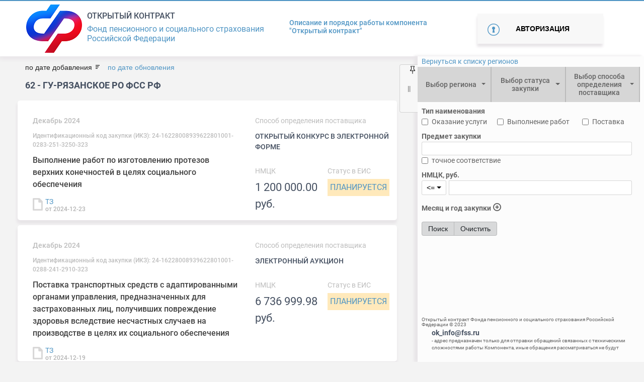

--- FILE ---
content_type: text/html; charset=utf-8
request_url: http://ok.fss.ru/home/gu-ryazanskoe-ro-fss-rf/
body_size: 423456
content:
<!DOCTYPE html>
<html lang="en">
<head>
    <!-- Google Tag Manager
    <script>(function(w,d,s,l,i){w[l]=w[l]||[];w[l].push({'gtm.start':
    new Date().getTime(),event:'gtm.js'});var f=d.getElementsByTagName(s)[0],
    j=d.createElement(s),dl=l!='dataLayer'?'&l='+l:'';j.async=true;j.src=
    'https://www.googletagmanager.com/gtm.js?id='+i+dl;f.parentNode.insertBefore(j,f);
    })(window,document,'script','dataLayer','GTM-NZ76NFM');</script>
     End Google Tag Manager -->
    <meta charset="UTF-8">
    <title>fss</title>

    <!--meta name="viewport" content="width=device-width, initial-scale=1.0"-->
    <meta name=“viewport” content=“width=device-width,height=device-height,initial-scale=1”>
    <!-- icons -->
    <link rel="stylesheet" href="/css/all.css" integrity="sha384-UHRtZLI+pbxtHCWp1t77Bi1L4ZtiqrqD80Kn4Z8NTSRyMA2Fd33n5dQ8lWUE00s/" crossorigin="anonymous">
    <!--Styles-->
    <link rel="stylesheet" href="/css/bootstrap.min.css">
    <link rel="stylesheet" href="/css/style.css">
    <link rel="stylesheet" href="/css/jquery-ui.css">

    <link rel="stylesheet" href="/css/bootstrap-datepicker3.css">
    <link  rel="stylesheet" href="/css/bootstrap-select.min.css" />
    <link rel="stylesheet" href="/css/custom_style.css">
    <link rel="stylesheet" href="/css/controls.css">
    <link rel="stylesheet" href="/css/spinner.css">

    <link rel="stylesheet" href="/css/daterangepicker.min.css">

    <!--Fonts-->
    <link rel="stylesheet" href="/css/fonts.css"><script>
        function getUserId(){
            return  40;
        }
        function getPageId(){
            return  46425;
        }
        function isGuest() {
            return 40;
        }
    </script>

</head>
<body id="main-block">
<!-- Google Tag Manager (noscript)
<noscript><iframe src="https://www.googletagmanager.com/ns.html?id=GTM-NZ76NFM"
height="0" width="0" style="display:none;visibility:hidden"></iframe></noscript>
 End Google Tag Manager (noscript) -->
<!--header-->
<header>

    <div class="blue-line"></div>
    <section id="nheader"> <!-- id="logo" -->
        <div class="container">
            <span id="ver" style="color: rgba(0,0,0,0);font-size: 14px;margin-right: 10px;position: absolute;left: 50%;top: 0;z-index: 2000;"></span>
            <div class="  logo-title-bar">
                <div class="item"><a href="//ok.fss.ru" title="Home"><img alt="Bell Logo" src="/images/img/logo_sfr.png"></a></div>
                <div class="item" style="padding-left: 10px;">
                    <h3>Открытый контракт</h3>
                    <p>Фонд пенсионного и социального страхования<br>
                        Российской Федерации</p>
                </div>
            </div>
                        <div class="portal-rules">
                <div><a href="/opisanie-i-pravila-portala/"> Описание и порядок работы компонента <br> "Открытый контракт"</a></div>
                            </div>

                            <div class=" autorize-button">
                    <div>
                        <button type="button" class="autorize" data-toggle="modal" id="authorize" data-target="#autorize-user">
                            Авторизация
                        </button>
                    </div>
                </div>
                    </div>
    </section>
    <!-- Modal -->
    <div class="modal" id="autorize-user" tabindex="-1" role="dialog" aria-labelledby="ModalLabel" aria-hidden="true">
        <div class="modal-dialog" role="document">
            <div class="modal-content">
                <div class="modal-header">
                    <button type="button" class="close" data-dismiss="modal" aria-label="Close">
                        <span aria-hidden="true">&times;</span>
                    </button>
                </div>

                <h5 class="modal-title-error" id="uncorectData">Вы ввели некорректные данные или не все поля заполнены</h5>
                <h5 class="modal-title-error" id="loginExist">Данный логин уже существует! Желаете востановить пароль?</h5>
                <div class="modal-body">
                    <div class="authorization active">
                        <h5 class="modal-title">Авторизация</h5>
                        <div class="autorize-user--contact-form" id="autorize-user--contact-form">
                            <form action="" id="authorization">
                                <input type="email" class="form-control" id="email" placeholder="Логин" required>
                                <input type="password" class="form-control" id="exampleInputPassword1" placeholder="Пароль">
                                <button type="submit" class="autorize-user-submit unactive" id="logIn">Войти</button>
                            </form>
                        </div>
                        <div class="autorize-user--forget-password">Забыли пароль?</div>
                        <div class="autorize-user--quick-registration">Регистрация</div>
                    </div>
                    <div class="registration">
                        <h5 class="modal-title" >Регистрация</h5>
                        <div class="registration-user&#45;&#45;contact-form" id="registration-user&#45;&#45;contact-form">
                            <form action="/templates/syslab/php/handlers/registration.php" method="get" id="registration_form">
                                <div class="form-group">
                                    <input class="form-control" type="text" placeholder="Имя" name="name" required> <span>*</span>
                                    <input class="form-control" type="text" placeholder="Фамилия" name="secondName" required><span>*</span>
                                    <input class="form-control" name="company" type="text" placeholder="Название компании" maxlength="500">
                                    <input class="form-control" name="position" type="text" placeholder="Должность в компании" >
                                    <input type="email"  name="email" class="form-control" placeholder="Электронная почта" required><span>*</span>
                                    <input type="phone"  name="phone" class="form-control" placeholder="Служебный телефон" style="display: none;"><span  style="display: none;">*</span>
                                    <input type="phone"  name="extension_phone" class="form-control" placeholder="Добавочный номер служебного телефона" style="display: none;">
                                    <input type="phone"  name="cellphone" class="form-control" placeholder="Мобильный телефон" >
                                    <input type="password"  name="pass" class="form-control" placeholder="Пароль" required><span>*</span>
                                    <input type="password"  name="pass_again" class="form-control" placeholder="Подтверждение пароля" required><span>*</span>
                                    <p>Регистрируясь, вы соглашаетесь с <a href="">правилами сервиса</a></p>
                                    <button type="submit" class="autorize-user-submit" id="regist_btn">Зарегистрироваться</button>
                                    <div class="reset"><a href="">Отмена</a></div>
                                </div>
                            </form>
                        </div>
                    </div>
                    <div class="forgotPass">
                        <h5 class="modal-title" >Забыли пароль?</h5>
                        <div class="registration-user&#45;&#45;contact-form" id="registration-user&#45;&#45;contact-form">
                            <form>
                                <div class="form-group">
                                    <input type="email" class="form-control"  placeholder="Логин" required>
                                    <button type="submit" class="autorize-user-submit">Отправить пароль на почту</button>
                                    <div class="reset"><a href="">Отмена</a></div>
                                </div>
                            </form>
                        </div>
                    </div>
                </div>
            </div>
        </div>
    </div>
    <!-- send mail -->
    <div class="sendMail modal " id="sendMail">
        <div class="modal-dialog">
            <div class="modal-content">
                <div class="modal-body">
                    <h5 class="modal-title" >Регистрация почти завершена</h5>
                    <div>
                        Письмо отправлено вам на почту!
                    </div>
                    <div class="reset"><a href="">Закрыть</a></div>
                </div>
            </div>
        </div>
    </div>
    <div class="sendMail modal " id="registred">
        <div class="modal-dialog">
            <div class="modal-content">
                <div class="modal-body">
                    <h5 class="modal-title" >Регистрация завершена</h5>
                    <div>
                        Вы подтвердили свою почту!
                    </div>
                    <div>
                        <a href="/profile/">Перейти в личный кабинет</a>
                    </div>
                    <div class="reset"><a href="">Закрыть</a></div>
                </div>
            </div>
        </div>
    </div>
</header>
<div id="origin">
    <!--end header-->

<!-- ?= $this->render($variables, 'header') ? -->
<div id="main-page__content-block">
    
<!--navigation-->


<div class="container filter_block form-control-sm p-0">
    <span id="nav"><span class="unpin pin"></span></span>
     <form display="hidden" id="searchForm" method="post" action="/home/gu-ryazanskoe-ro-fss-rf/">
            <!-- input type="visible" name="sort_by_NMCK" value="</*?php if(isset($_POST['sort_by_NMCK'])) echo $_POST['sort_by_NMCK'];?*/>" -->
            <!-- input type="visible" name="sort_by_date" value="</*?php if(isset($_POST['sort_by_date'])) echo $_POST['sort_by_date']; else echo 'DESC';?*/>" -->

            <input type="hidden" name="hide_filter" value="">

            <!-- Предмет закупки -->
            <input type="hidden" name="purchase_subject_strict" value="">
            <input type="hidden" name="purchase_subject" value="">

            <!-- НМЦК, знак сравнения -->
            <input type="hidden" name="NMCK_compare" value="">

            <!-- НМЦК, значение -->
            <input type="hidden" name="NMCK_value" value="">

            <!-- Статус закупки -->
            <input type="hidden" name="status_code" value="">

            <!-- Есть обращения по закупке -->
            <input type="hidden" name="is_purchase_request" value="">

            <!-- Месяц закупки -->
            <input type="hidden" name="date_month_start" value="">
            <input type="hidden" name="date_month_end" value="">

            <!-- год закупки -->
            <input type="hidden" name="date_year_start" value="">
            <input type="hidden" name="date_year_end" value="">

            <!-- Выбор способа определения поставщика -->
            <input type="hidden" name="method_define_provider" value="">

            <!-- Регионы -->
            <input type="hidden" name="regions" value="">

            <!-- Фильр по архиву -->
            <input type="hidden" name="search_in_archive" value="without">

            <!-- Тип наименования: оказание услуги/выполнение работ/поставка -->
            <input type="hidden" name="service" value="">
            <input type="hidden" name="execution" value="">
            <input type="hidden" name="delivery" value="">

            <!-- Периоды -->
            <input type="hidden" name="periods" value="">

             <!-- Признак совместной закупки -->
             <input type="hidden" name="is_purchase_joint" value="">

            <!-- Проверено ЦА -->
            <input type="hidden" name="is_checked_ca" value="">
            <!-- Проверено РО -->
            <input type="hidden" name="is_checked_ro" value="">

            <!-- Требования к участникам закупки -->
            <input type="hidden" name="requirements" value="">

            <!-- Группировка по регионам -->
            <input type="hidden" name="group_by_region" value="">

            <!-- Сортировка по дате добавления -->
            <input type="hidden" name="sort_by_add" value="">

            <!-- Сортировка по дате обновления -->
            <input type="hidden" name="sort_by_update" value="">
     </form>

    <div style="display: table;height: 100%;">
        <div style="display: table-row;/*height: 100%;*/">
            <div style="display: table-cell; vertical-align: top;/* height: 100%;*/">

                <div class="row button-home no-gutters ml-2" id="button-home">
                    <a href="/">Вернуться к списку регионов</a>
                </div>

    <div class="col nav_filter pr-2" id="filter-panel">

        <!-- Выпадающие списки -->
        <div class="row no-gutters pl-0">
            <!-- Регионы -->
            <label class="col px-0 dropdown2" for="regions">
                <select multiple="" class="selectpicker show-tick col-md px-0" id="regions" data-container="body" data-selected-text-format="count > 1"
                        data-live-search="true" title="Выбор региона" data-hide-disabled="true" data-actions-box="true" data-virtual-scroll="false" tabindex="null"
                        data-count-text="Регионы ({0})" data-style="btn-btn main-filter--button--arrow">
                    <option value="9900" regId=""><span>99</span> - Фонд социального страхования Российской Федерации</option><option value="9900" regId=""><span>99</span> - СОЦИАЛЬНЫЙ ФОНД РОССИИ</option><option value="0100" regId=""><span>01</span> - ОСФР ПО РЕСПУБЛИКЕ АДЫГЕЯ</option><option value="0100" regId=""><span>01</span> - ГУ-РО ФСС РФ по Республике Адыгея</option><option value="0200" regId=""><span>02</span> - ОСФР ПО РЕСПУБЛИКЕ БАШКОРТОСТАН</option><option value="0200" regId=""><span>02</span> - ГУ-РО ФСС РФ по Республике Башкортостан</option><option value="0300" regId=""><span>03</span> - ОСФР ПО РЕСПУБЛИКЕ БУРЯТИЯ</option><option value="0300" regId=""><span>03</span> - ГУ-РО ФСС РФ по Республике Бурятия</option><option value="0400" regId=""><span>04</span> - ГУ-РО ФСС РФ по Республике Алтай</option><option value="0400" regId=""><span>04</span> - ОСФР ПО РЕСПУБЛИКЕ АЛТАЙ</option><option value="0500" regId=""><span>05</span> - ОСФР ПО РЕСПУБЛИКЕ ДАГЕСТАН</option><option value="0500" regId=""><span>05</span> - ГУ-РО ФСС РФ по Республике Дагестан</option><option value="0600" regId=""><span>06</span> - ОСФР ПО РЕСПУБЛИКЕ ИНГУШЕТИЯ</option><option value="0600" regId=""><span>06</span> - ГУ-РО ФСС РФ по Республике Ингушетия</option><option value="0700" regId=""><span>07</span> - ОСФР ПО КАБАРДИНО-БАЛКАРСКОЙ РЕСПУБЛИКЕ</option><option value="0700" regId=""><span>07</span> - ГУ-РО ФСС РФ по Кабардино-Балкарской Республике</option><option value="0800" regId=""><span>08</span> - ОСФР ПО РЕСПУБЛИКЕ КАЛМЫКИЯ</option><option value="0800" regId=""><span>08</span> - ГУ-РО ФСС РФ по Республике Калмыкия</option><option value="0900" regId=""><span>09</span> - ОСФР ПО КАРАЧАЕВО-ЧЕРКЕССКОЙ РЕСПУБЛИКЕ</option><option value="0900" regId=""><span>09</span> - ГУ-РО ФСС РФ по Карачаево-Черкесской Республике</option><option value="1000" regId=""><span>10</span> - ОСФР ПО РЕСПУБЛИКЕ КАРЕЛИЯ</option><option value="1000" regId=""><span>10</span> - ГУ-РО ФСС РФ по Республике Карелия</option><option value="1100" regId=""><span>11</span> - ОСФР ПО РЕСПУБЛИКЕ КОМИ</option><option value="1100" regId=""><span>11</span> - ГУ-РО ФСС РФ по Республике Коми</option><option value="1200" regId=""><span>12</span> - ГУ-РО ФСС РФ по Республике Марий Эл</option><option value="1200" regId=""><span>12</span> - ОСФР ПО РЕСПУБЛИКЕ МАРИЙ ЭЛ</option><option value="1300" regId=""><span>13</span> - ОСФР ПО РЕСПУБЛИКЕ МОРДОВИЯ</option><option value="1300" regId=""><span>13</span> - ГУ-РО ФСС РФ по Республике Мордовия</option><option value="1400" regId=""><span>14</span> - ОСФР ПО РЕСПУБЛИКЕ САХА (ЯКУТИЯ)</option><option value="1400" regId=""><span>14</span> - ГУ-РО ФСС РФ по Республике Саха (Якутия)</option><option value="1500" regId=""><span>15</span> - ОСФР ПО РЕСПУБЛИКЕ СЕВЕРНАЯ ОСЕТИЯ-АЛАНИЯ</option><option value="1500" regId=""><span>15</span> - ГУ-РО ФСС РФ по Республике Северная Осетия-Алания</option><option value="1600" regId=""><span>16</span> - ГУ-РО ФСС РФ по Республике Татарстан</option><option value="1600" regId=""><span>16</span> - ОСФР ПО РЕСПУБЛИКЕ ТАТАРСТАН</option><option value="1700" regId=""><span>17</span> - ГУ-РО ФСС РФ по Республике Тыва</option><option value="1700" regId=""><span>17</span> - ОСФР ПО РЕСПУБЛИКЕ ТЫВА</option><option value="1800" regId="/home/gu-saratovskoe-ro-fss-rf/okazanie-uslug-po-sanatorno-kurortnomu-lecheniyu-dlya-medicinskoj-reabilitacii-zastrahovannyh-lic-poluchivshih-povrezhdenie-zdor/"><span>18</span> - ОСФР ПО УДМУРТСКОЙ РЕСПУБЛИКЕ</option><option value="1800" regId="/home/gu-saratovskoe-ro-fss-rf/okazanie-uslug-po-sanatorno-kurortnomu-lecheniyu-dlya-medicinskoj-reabilitacii-zastrahovannyh-lic-poluchivshih-povrezhdenie-zdor/"><span>18</span> - ГУ-РО ФСС РФ по Удмуртской Республике</option><option value="1900" regId="/home/gu-ro-fss-rf-po-respublike-mordoviya/okazanie-uslug-po-sanatorno-kurortnomu-lecheniyu-zastrahovannyh-lic-poluchivshih-povrezhdenie-zdorov-ya-vsledstvie-neschastnyh-s/"><span>19</span> - ОСФР ПО РЕСПУБЛИКЕ ХАКАСИЯ</option><option value="1900" regId="/home/gu-ro-fss-rf-po-respublike-mordoviya/okazanie-uslug-po-sanatorno-kurortnomu-lecheniyu-zastrahovannyh-lic-poluchivshih-povrezhdenie-zdorov-ya-vsledstvie-neschastnyh-s/"><span>19</span> - ГУ-РО ФСС РФ по Республике Хакасия</option><option value="2000" regId=""><span>20</span> - ОСФР ПО ЧЕЧЕНСКОЙ РЕСПУБЛИКЕ</option><option value="2000" regId=""><span>20</span> - ГУ-РО ФСС РФ по Чеченской Республике</option><option value="2100" regId="/home/gu-ro-fss-rf-po-respublike-mordoviya/vypolnenie-rabot-po-obespecheniyu-invalidov-v-2017-godu-slozhnoj-ortopedicheskoj-obuv-yu/"><span>21</span> - ОСФР ПО ЧУВАШСКОЙ РЕСПУБЛИКЕ - ЧУВАШИИ</option><option value="2100" regId="/home/gu-ro-fss-rf-po-respublike-mordoviya/vypolnenie-rabot-po-obespecheniyu-invalidov-v-2017-godu-slozhnoj-ortopedicheskoj-obuv-yu/"><span>21</span> - ГУ-РО ФСС РФ по Чувашской Республике-Чувашии</option><option value="2200" regId="/home/gu-tambovskoe-ro-fss-rf/postavka-special-nyh-sredstv-pri-narusheniyah-funkcij-vydeleniya-kalopriemnikov-mochepriemnikov-sredstv-uhoda-za-stomoj-dlya-inv/"><span>22</span> - ГУ-Алтайское РО ФСС РФ</option><option value="2200" regId="/home/gu-tambovskoe-ro-fss-rf/postavka-special-nyh-sredstv-pri-narusheniyah-funkcij-vydeleniya-kalopriemnikov-mochepriemnikov-sredstv-uhoda-za-stomoj-dlya-inv/"><span>22</span> - ОСФР ПО АЛТАЙСКОМУ КРАЮ</option><option value="2300" regId=""><span>23</span> - ОСФР ПО КРАСНОДАРСКОМУ КРАЮ</option><option value="2300" regId=""><span>23</span> - ГУ-Краснодарское РО ФСС РФ</option><option value="2400" regId="/home/gu-ro-fss-rf-po-respublike-severnaya-osetiya-alaniya/144-vypolnenie-rabot-po-obespecheniyu-invalidov-i-otdel-nyh-kategorij-grazhdan-iz-chisla-veteranov-v-2017-godu-protezami-nizhnih/"><span>24</span> - ГУ-Красноярское РО ФСС РФ</option><option value="2400" regId="/home/gu-ro-fss-rf-po-respublike-severnaya-osetiya-alaniya/144-vypolnenie-rabot-po-obespecheniyu-invalidov-i-otdel-nyh-kategorij-grazhdan-iz-chisla-veteranov-v-2017-godu-protezami-nizhnih/"><span>24</span> - ОСФР ПО КРАСНОЯРСКОМУ КРАЮ</option><option value="2500" regId=""><span>25</span> - ОСФР ПО ПРИМОРСКОМУ КРАЮ</option><option value="2500" regId=""><span>25</span> - ГУ-Приморское РО ФСС РФ</option><option value="2600" regId=""><span>26</span> - ОСФР ПО СТАВРОПОЛЬСКОМУ КРАЮ</option><option value="2600" regId=""><span>26</span> - ГУ-Ставропольское РО ФСС РФ</option><option value="2700" regId=""><span>27</span> - ОСФР ПО ХАБАРОВСКОМУ КРАЮ И ЕВРЕЙСКОЙ АВТОНОМНОЙ ОБЛАСТИ</option><option value="2700" regId=""><span>27</span> - ГУ-Хабаровское РО ФСС РФ</option><option value="2800" regId="/home/gu-stavropol-skoe-ro-fss-rf/postavka-v-2017-godu-kresel-kolyasok-dlya-invalidov-s-ruchnym-privodom-dlya-lyudej-s-bol-shim-vesom-komnatnyh-i-progulochnyh/"><span>28</span> - ОСФР ПО АМУРСКОЙ ОБЛАСТИ</option><option value="2800" regId="/home/gu-stavropol-skoe-ro-fss-rf/postavka-v-2017-godu-kresel-kolyasok-dlya-invalidov-s-ruchnym-privodom-dlya-lyudej-s-bol-shim-vesom-komnatnyh-i-progulochnyh/"><span>28</span> - ГУ-Амурское РО ФСС РФ</option><option value="2900" regId="/home/gu-tambovskoe-ro-fss-rf/vypolnenie-rabot-po-izgotovleniyu-ortopedicheskoj-obuvi-s-cel-yu-obespecheniya-invalidov1/"><span>29</span> - ОСФР ПО АРХАНГЕЛЬСКОЙ ОБЛАСТИ И НЕНЕЦКОМУ АВТОНОМНОМУ ОКРУГУ</option><option value="2900" regId="/home/gu-tambovskoe-ro-fss-rf/vypolnenie-rabot-po-izgotovleniyu-ortopedicheskoj-obuvi-s-cel-yu-obespecheniya-invalidov1/"><span>29</span> - ГУ-Архангельское РО ФСС РФ</option><option value="3000" regId=""><span>30</span> - ОСФР ПО АСТРАХАНСКОЙ ОБЛАСТИ</option><option value="3000" regId=""><span>30</span> - ГУ-Астраханское РО ФСС РФ</option><option value="3100" regId=""><span>31</span> - ГУ-Белгородское РО ФСС РФ</option><option value="3100" regId=""><span>31</span> - ОСФР ПО БЕЛГОРОДСКОЙ ОБЛАСТИ</option><option value="3200" regId=""><span>32</span> - ГУ-Брянское РО ФСС РФ</option><option value="3200" regId=""><span>32</span> - ОСФР ПО БРЯНСКОЙ ОБЛАСТИ</option><option value="3300" regId=""><span>33</span> - ОСФР ПО ВЛАДИМИРСКОЙ ОБЛАСТИ</option><option value="3300" regId=""><span>33</span> - ГУ-Владимирское РО ФСС РФ</option><option value="3400" regId=""><span>34</span> - ОСФР ПО ВОЛГОГРАДСКОЙ ОБЛАСТИ</option><option value="3400" regId=""><span>34</span> - ГУ-Волгоградское РО ФСС РФ</option><option value="3500" regId=""><span>35</span> - ОСФР ПО ВОЛОГОДСКОЙ ОБЛАСТИ</option><option value="3500" regId=""><span>35</span> - ГУ-Вологодское РО ФСС РФ</option><option value="3600" regId=""><span>36</span> - ОСФР ПО ВОРОНЕЖСКОЙ ОБЛАСТИ</option><option value="3600" regId=""><span>36</span> - ГУ-Воронежское РО ФСС РФ</option><option value="3700" regId="/home/gu-ro-fss-rf-po-respublike-tyva/181789102/"><span>37</span> - ОСФР ПО ИВАНОВСКОЙ ОБЛАСТИ</option><option value="3700" regId="/home/gu-ro-fss-rf-po-respublike-tyva/181789102/"><span>37</span> - ГУ-Ивановское РО ФСС РФ</option><option value="3800" regId=""><span>38</span> - ГУ-Иркутское РО ФСС РФ</option><option value="3800" regId=""><span>38</span> - ОСФР ПО ИРКУТСКОЙ ОБЛАСТИ</option><option value="3900" regId=""><span>39</span> - ОСФР ПО КАЛИНИНГРАДСКОЙ ОБЛАСТИ</option><option value="3900" regId=""><span>39</span> - ГУ-Калининградское РО ФСС РФ</option><option value="4000" regId=""><span>40</span> - ОСФР ПО КАЛУЖСКОЙ ОБЛАСТИ</option><option value="4000" regId=""><span>40</span> - ГУ-Калужское РО ФСС РФ</option><option value="4100" regId="/home/central-nyj-apparat-fss/182012204/vopros/"><span>41</span> - ОСФР ПО КАМЧАТСКОМУ КРАЮ</option><option value="4100" regId="/home/central-nyj-apparat-fss/182012204/vopros/"><span>41</span> - ГУ-Камчатское РО ФСС РФ</option><option value="4200" regId=""><span>42</span> - ОСФР ПО КЕМЕРОВСКОЙ ОБЛАСТИ - КУЗБАССУ</option><option value="4200" regId=""><span>42</span> - ГУ-Кузбасское РО ФСС РФ</option><option value="4300" regId=""><span>43</span> - ОСФР ПО КИРОВСКОЙ ОБЛАСТИ</option><option value="4300" regId=""><span>43</span> - ГУ-Кировское РО ФСС РФ</option><option value="4400" regId=""><span>44</span> - ОСФР ПО КОСТРОМСКОЙ ОБЛАСТИ</option><option value="4400" regId=""><span>44</span> - ГУ-Костромское РО ФСС РФ</option><option value="4500" regId=""><span>45</span> - ГУ-Курганское РО ФСС РФ</option><option value="4500" regId=""><span>45</span> - ОСФР ПО КУРГАНСКОЙ ОБЛАСТИ</option><option value="4600" regId="/home/gu-ro-fss-rf-po-respublike-severnaya-osetiya-alaniya/182260684/"><span>46</span> - ОСФР ПО КУРСКОЙ ОБЛАСТИ</option><option value="4600" regId="/home/gu-ro-fss-rf-po-respublike-severnaya-osetiya-alaniya/182260684/"><span>46</span> - ГУ-Курское РО ФСС РФ</option><option value="4800" regId=""><span>48</span> - ОСФР ПО ЛИПЕЦКОЙ ОБЛАСТИ</option><option value="4800" regId=""><span>48</span> - ГУ-Липецкое РО ФСС РФ</option><option value="4900" regId=""><span>49</span> - ОСФР ПО МАГАДАНСКОЙ ОБЛАСТИ</option><option value="4900" regId=""><span>49</span> - ГУ-Магаданское РО ФСС РФ</option><option value="5100" regId=""><span>51</span> - ОСФР ПО МУРМАНСКОЙ ОБЛАСТИ</option><option value="5100" regId=""><span>51</span> - ГУ-Мурманское РО ФСС РФ</option><option value="5200" regId=""><span>52</span> - ОСФР ПО НИЖЕГОРОДСКОЙ ОБЛАСТИ</option><option value="5200" regId=""><span>52</span> - ГУ-Нижегородское РО ФСС РФ</option><option value="5300" regId=""><span>53</span> - ОСФР ПО НОВГОРОДСКОЙ ОБЛАСТИ</option><option value="5300" regId=""><span>53</span> - ГУ-Новгородское РО ФСС РФ</option><option value="5400" regId=""><span>54</span> - ОСФР ПО НОВОСИБИРСКОЙ ОБЛАСТИ</option><option value="5400" regId=""><span>54</span> - ГУ-Новосибирское РО ФСС РФ</option><option value="5500" regId=""><span>55</span> - ОСФР ПО ОМСКОЙ ОБЛАСТИ</option><option value="5500" regId=""><span>55</span> - ГУ-Омское РО ФСС РФ</option><option value="5600" regId=""><span>56</span> - ОСФР ПО ОРЕНБУРГСКОЙ ОБЛАСТИ</option><option value="5600" regId=""><span>56</span> - ГУ-Оренбургское РО ФСС РФ</option><option value="5700" regId=""><span>57</span> - ОСФР ПО ОРЛОВСКОЙ ОБЛАСТИ</option><option value="5700" regId=""><span>57</span> - ГУ-Орловское РО ФСС РФ</option><option value="5800" regId=""><span>58</span> - ОСФР ПО ПЕНЗЕНСКОЙ ОБЛАСТИ</option><option value="5800" regId=""><span>58</span> - ГУ-Пензенское РО ФСС РФ</option><option value="5900" regId=""><span>59</span> - ГУ-Пермское РО ФСС РФ</option><option value="5900" regId=""><span>59</span> - ОСФР ПО ПЕРМСКОМУ КРАЮ</option><option value="6000" regId=""><span>60</span> - ОСФР ПО ПСКОВСКОЙ ОБЛАСТИ</option><option value="6000" regId=""><span>60</span> - ГУ-Псковское РО ФСС РФ</option><option value="6100" regId=""><span>61</span> - ГУ-Ростовское РО ФСС РФ</option><option value="6100" regId=""><span>61</span> - ОСФР ПО РОСТОВСКОЙ ОБЛАСТИ</option><option value="6200" regId=""><span>62</span> - ОСФР ПО РЯЗАНСКОЙ ОБЛАСТИ</option><option value="6200" regId=""><span>62</span> - ГУ-Рязанское РО ФСС РФ</option><option value="6300" regId=""><span>63</span> - ГУ-Самарское РО ФСС РФ</option><option value="6300" regId=""><span>63</span> - ОСФР ПО САМАРСКОЙ ОБЛАСТИ</option><option value="6400" regId=""><span>64</span> - ОСФР ПО САРАТОВСКОЙ ОБЛАСТИ</option><option value="6400" regId=""><span>64</span> - ГУ-Саратовское РО ФСС РФ</option><option value="6500" regId=""><span>65</span> - ОСФР ПО САХАЛИНСКОЙ ОБЛАСТИ</option><option value="6500" regId=""><span>65</span> - ГУ-Сахалинское РО ФСС РФ</option><option value="6600" regId=""><span>66</span> - ОСФР ПО СВЕРДЛОВСКОЙ ОБЛАСТИ</option><option value="6600" regId=""><span>66</span> - ГУ-Свердловское РО ФСС РФ</option><option value="6700" regId=""><span>67</span> - ОСФР ПО СМОЛЕНСКОЙ ОБЛАСТИ</option><option value="6700" regId=""><span>67</span> - ГУ-Смоленское РО ФСС РФ</option><option value="6800" regId=""><span>68</span> - ОСФР ПО ТАМБОВСКОЙ ОБЛАСТИ</option><option value="6800" regId=""><span>68</span> - ГУ-Тамбовское РО ФСС РФ</option><option value="6900" regId=""><span>69</span> - ОСФР ПО ТВЕРСКОЙ ОБЛАСТИ</option><option value="6900" regId=""><span>69</span> - ГУ-Тверское РО ФСС РФ</option><option value="7000" regId="/home/gu-magadanskoe-ro-fss-rf/183014469/"><span>70</span> - ОСФР ПО ТОМСКОЙ ОБЛАСТИ</option><option value="7000" regId="/home/gu-magadanskoe-ro-fss-rf/183014469/"><span>70</span> - ГУ-Томское РО ФСС РФ</option><option value="7100" regId=""><span>71</span> - ОСФР ПО ТУЛЬСКОЙ ОБЛАСТИ</option><option value="7100" regId=""><span>71</span> - ГУ-Тульское РО ФСС РФ</option><option value="7200" regId=""><span>72</span> - ОСФР ПО ТЮМЕНСКОЙ ОБЛАСТИ</option><option value="7200" regId=""><span>72</span> - ГУ-Тюменское РО ФСС РФ</option><option value="7300" regId=""><span>73</span> - ОСФР ПО УЛЬЯНОВСКОЙ ОБЛАСТИ</option><option value="7300" regId=""><span>73</span> - ГУ-Ульяновское РО ФСС РФ</option><option value="7400" regId=""><span>74</span> - ГУ-Челябинское РО ФСС РФ</option><option value="7400" regId=""><span>74</span> - ОСФР ПО ЧЕЛЯБИНСКОЙ ОБЛАСТИ</option><option value="7500" regId=""><span>75</span> - ОСФР ПО ЗАБАЙКАЛЬСКОМУ КРАЮ</option><option value="7500" regId=""><span>75</span> - ГУ-Забайкальское РО ФСС РФ</option><option value="7600" regId="/home/gu-ro-fss-rf-po-respublike-mordoviya/183425359/"><span>76</span> - ОСФР ПО ЯРОСЛАВСКОЙ ОБЛАСТИ</option><option value="7600" regId="/home/gu-ro-fss-rf-po-respublike-mordoviya/183425359/"><span>76</span> - ГУ-Ярославское РО ФСС РФ</option><option value="7700" regId=""><span>77</span> - ОСФР ПО Г. МОСКВЕ И МОСКОВСКОЙ ОБЛАСТИ</option><option value="7700" regId=""><span>77</span> - ГУ-Московское РО ФСС РФ</option><option value="7800" regId="/home/gu-ro-fss-rf-po-respublike-severnaya-osetiya-alaniya/183507094/"><span>78</span> - ГУ-Санкт-Петербургское РО ФСС РФ</option><option value="7800" regId="/home/gu-ro-fss-rf-po-respublike-severnaya-osetiya-alaniya/183507094/"><span>78</span> - ОСФР ПО САНКТ-ПЕТЕРБУРГУ И ЛЕНИНГРАДСКОЙ ОБЛАСТИ</option><option value="8600" regId=""><span>86</span> - ОСФР ПО ХАНТЫ-МАНСИЙСКОМУ АВТОНОМНОМУ ОКРУГУ - ЮГРЕ</option><option value="8600" regId=""><span>86</span> - ГУ-РО ФСС РФ по Ханты-Мансийскому АО-Югре</option><option value="8700" regId="/home/gu-samarskoe-ro-fss-rf/184394970/"><span>87</span> - ОСФР ПО ЧУКОТСКОМУ АВТОНОМНОМУ ОКРУГУ</option><option value="8700" regId="/home/gu-samarskoe-ro-fss-rf/184394970/"><span>87</span> - ГУ-РО ФСС РФ по Чукотскому автономному округу</option><option value="8900" regId=""><span>89</span> - ОСФР ПО ЯМАЛО-НЕНЕЦКОМУ АВТОНОМНОМУ ОКРУГУ</option><option value="8900" regId=""><span>89</span> - ГУ-РО ФСС РФ по Ямало-Ненецкому АО</option><option value="9100" regId=""><span>91</span> - ОСФР ПО РЕСПУБЛИКЕ КРЫМ</option><option value="9100" regId=""><span>91</span> - ГУ-РО ФСС РФ по Республике Крым</option><option value="9200" regId="/home/gu-astrahanskoe-ro-fss-rf/185622519/"><span>92</span> - ОСФР ПО Г. СЕВАСТОПОЛЮ</option><option value="9200" regId="/home/gu-astrahanskoe-ro-fss-rf/185622519/"><span>92</span> - ГУ-Севастопольское РО ФСС РФ</option><option value="9300" regId=""><span>93</span> - ОСФР ПО ДОНЕЦКОЙ НАРОДНОЙ РЕСПУБЛИКЕ</option><option value="9400" regId=""><span>94</span> - ОСФР ПО ЛУГАНСКОЙ НАРОДНОЙ РЕСПУБЛИКЕ</option><option value="9500" regId=""><span>95</span> - ОСФР ПО ХЕРСОНСКОЙ ОБЛАСТИ</option><option value="9600" regId=""><span>96</span> - ОСФР ПО ЗАПОРОЖСКОЙ ОБЛАСТИ</option>                </select>
            </label>

            <!-- Выбор статуса закупки -->
            <label class="col px-0 dropdown2" for="status_code">
                <select id="status_code" class="selectpicker show-tick col-md px-0" multiple="" data-container="body" data-selected-text-format="count"
                        data-live-search="false" title="Выбор статуса закупки" data-hide-disabled="true" data-actions-box="true" data-virtual-scroll="false" tabindex="null"
                        data-count-text="Статус закупки ({0})" data-style="btn-btn main-filter--button--arrow">
                    <option value="1">Планируется</option><option value="2">Опубликована</option><option value="3">Исполняется</option><option value="4">Исполнена</option><option value="5">Отменена</option><option value="6">Не состоялась</option>                </select>
            </label>

            <!-- Выбор способа определения поставщика -->
            <label class="col px-0 dropdown2" for="method_define_provider">
                <select id="method_define_provider" class="selectpicker show-tick col-md px-0" multiple="" data-container="body" data-selected-text-format="count"
                        data-live-search="false" title="Выбор способа определения поставщика" data-hide-disabled="true" data-actions-box="true" data-virtual-scroll="false" tabindex="null"
                        data-count-text="Способ определения поставщика ({0})" data-style="btn-btn main-filter--button--arrow">
                    <option value="OK">Открытый конкурс</option><option value="EF">Электронный аукцион</option><option value="ZK">Запрос котировок</option><option value="OKZ">Открытый конкурс с ограниченным участием</option><option value="OKD">Открытый двухэтапный конкурс</option><option value="ZKP">Запрос предложений</option><option value="ZKK">Закрытый конкурс</option><option value="ZKKD">Закрытый двухэтапный конкурс</option><option value="ZKKU">Закрытый конкурс с ограниченным участием</option><option value="ZA">Закрытый аукцион</option><option value="OKEP">Открытый конкурс в электронной форме</option><option value="OKUEP">Конкурс с ограниченным участием в электронной форме</option><option value="OKDEP">Двухэтапный конкурс в электронной форме</option><option value="ZKEP">Запрос котировок в электронной форме</option><option value="ZPEP">Запрос предложений в электронной форме</option>                </select>
            </label>
        </div>

        <!-- Тип наименования: оказание услуги/выполнение работ/поставка -->
        <div class="row no-gutters px-2 mb-2">
            <div class="col-sm-5 font-weight-bold mb-0">Тип наименования</div>
            <div class="row" id="subjectType">
                <div class="col-sm-5 form-check no-gutters mb-0">
                    <input class="form-check-input" type="checkbox" value="" id="service">
                    <label class="form-check-label" for="service">
                        Оказание услуги
                    </label>
                </div>
                <div class="col-sm-5 form-check no-gutters mb-0 px-0">
                    <input class="form-check-input" type="checkbox" value="" id="execution">
                    <label class="form-check-label" for="execution">
                        Выполнение работ
                    </label>
                </div>
                <div class="col-sm-2 form-check no-gutters mb-0 px-1">
                    <input class="form-check-input" type="checkbox" value="" id="delivery">
                    <label class="form-check-label" for="delivery">
                        Поставка
                    </label>
                </div>
            </div>
        </div>

        <!-- Предмет закупки -->
        <div class="row no-gutters pl-2 pr-3 mb-2">
            <div class="col">
                <div for="purchase_subject" class="font-weight-bold mb-0">Предмет закупки</div>
                <div class="input-group">
                    <input type="text" class="form-control form-control-sm" id="purchase_subject" aria-describedby="basic-addon3">
                </div>

                <div class="form-check mb-0">
                    <input type="checkbox" class="form-check-input" id="purchase_subject_strict">
                    <label class="form-check-label" for="purchase_subject_strict">точное соответствие</label>
                </div>
            </div>
        </div>

        <!-- НМЦК, руб. -->
        <div class="row no-gutters pl-2 pr-3 mb-3">
            <div class="col">
                <div for="NMCK_compare" class="font-weight-bold mb-0">НМЦК, руб.</div>
                <div class="input-group mb-0">
                    <div class="input-group-prepend">
                        <!-- <button class="btn btn-outline-secondary dropdown-toggle" type="button" data-toggle="dropdown" aria-haspopup="true" aria-expanded="false">Dropdown</button> -->
                        <select type="text" id="NMCK_compare" class="form-control border form-control-sm m-0 p-0" data-style="btn-btn btn-dropdown" >
                            <option class="dropdown-item" selected value="<="><=</option>
                            <option class="dropdown-item" value="=">=</option>
                            <option class="dropdown-item" value=">=">>=</option>
                        </select>
                    </div>
                    <input type="number" class="form-control form-control-sm" step=".01" pattern="[0-9]+(\.[0-9]{2})?"  id="NMCK_value" aria-labelledby="NMCK_value">
                </div>
            </div>
        </div>

        <!-- Требования к участникам закупки : скрыто по требованию FSSPPO-53848 -->
        
        <!-- Месяц и год закупки -->
        <div class="row no-gutters px-2 mb-0">
            <div class="font-weight-bold mb-0">Месяц и год закупки</div>
            <button type="button" id="btn-add-period" class="btn-add ml-1" title="добавить период"></button>
        </div>
        <div class="row no-gutters px-2 mb-3" id="periods"></div>

        
        
        
        
        <!-- Учитывать поиск по архиву -->
        
        <!-- Кнопки: поиск, очистить, экспорт -->
        <div class="row no-gutters px-2 align-self-end">
            <div class="btn-group mb-2">
                <button type="submit" form="searchForm" id="btn_search" class="btn btn-btn btn-light border">Поиск</button>
                <button type="reset" id="btn_clear" class="btn btn-btn btn-light border">Очистить</button>
				            </div>
                    </div>
    </div>
        </div>
        </div>
            <div style="display: table-row;height: 70px;">
                <div style="display: table-cell; vertical-align: bottom;">
        <!-- Подвал -->
        <div class="row no-gutters py-3 px-2">
            <div class="logo-title-bar mb-1">
                <div class="copyright">Открытый контракт Фонда пенсионного и социального страхования Российской Федерации © 2023</div>
            </div>
            <div class="portal-rules">
                <div>
                    <a class="user-email" href="mailto:ok_info@fss.ru">ok_info@fss.ru<br /></a>
                    <span style="font-size: x-small;">
                        <span style="font-weight:normal">- адрес предназначен только для отправки обращений связанных с техническими сложностями работы Компонента, иные обращения рассматриваться не будут</span>
                    </span>
                </div>
            </div>
                    </div>
                </div>
        </div>

    </div>
</div>
    <form display="hidden" id="remarksForm" method="get" action="/remarks_panel">
        <input type="hidden" name="id" value="">
    </form>
    <section id="main-case-block">
        <div class="case pt-2">
            <div class="container d-flex flex-row form-control-sm">
                <div class="pr-3">
                    <button class="sort-base sort-add" id="sort_by_add">по дате добавления</button>
                </div>
                <div class="pr-3">
                    <button class="sort-base sort-update" id="sort_by_update">по дате обновления</button>
                </div>
            </div>
        </div>

        <div id="case-1" class="case">
            <div class="container">
                <h2>
                    <a href="#" class="main-case-block--category-item-title">
                        62 - ГУ-Рязанское РО ФСС РФ                    </a>
                </h2>
                                    <div class="row main-case-block--category-single-item" id="">
                        <div class="main-case-block--category-single-item-information">

                        <div class="data-date">
                                    Декабрь 2024                        </div>

                            <div class="data-identityCode">
                                        Идентификационный код закупки (ИКЗ): 24-16228008939622801001-0283-251-3250-323                            </div>

                                <a class="data-description" href="/home/osfr-po-ryazanskoj-oblasti/207200045/">
                                    Выполнение работ по изготовлению протезов верхних конечностей в целях социального обеспечения                                </a>
                        <div class="data-documents">
                                                                    <div class="document-item ">
                                            <a href="/templates/docstemp/5f94a1a0c13011ef86c5005056b07f60.docx">ТЗ</a>
                                    <br>
                                    <span>
                                                                                            от  2024-12-23                                                </span>
                                </div>
                                                    </div>

                        <!-- совместные закупки -->
                        

                    </div>
                        <div class="main-case-block--category-single-item-details">
                        <div class="data-case-supplier">Способ определения поставщика</div>
                        <div class="data-case-supplier--choise">
                                    Открытый конкурс в электронной форме                        </div>
                        <div class="data-case-details">
                            <div class="item">
                                <h4>НМЦК</h4>
                                        <p>1 200 000.00 руб.</p>
                                                            </div>
                            <div class="item padding-40">
                                <h4>Статус в ЕИС </h4>
                                <span class="page_status page_status_planing">
                                            Планируется                                        </span>
                                                                
                                                            </div>
                        </div>
                    </div>

                        <!-- Требования к участникам закупки -->
                        <div class="col-xl contract-requirements">
                            <div class="contract-requirements-head">
                                <button name="detail-block-label" id="detail-block-label" class="btn btn-link px-0 d-block collapsed" data-toggle="collapse" data-target="#contract-requirements-info60576" aria-expanded="false" aria-controls="contract-requirements-info60576">
                                    <i class="fa" aria-hidden="true"></i>
                                    Требования к участникам закупки
                                </button>
                            </div>
                            <div class="contract-requirements-info collapse" id="contract-requirements-info60576">
                                <div class="d-flex flex-column align-items-start">
                                                                            <span data-container='body' data-toggle='popover' data-trigger='hover' data-placement='top' data-html='true' title='' data-content='п. 1 – соответствие требованиям, установленным в соответствии с законодательством РФ к лицам, осуществляющим поставку товара, выполнение работы, оказание услуги, являющихся объектом закупки'>
                                            <input class="align-middle" type="checkbox" id="is_checked_reqp1ch1st31"  onclick='return false;'>
                                            <label class="form-check-label small pl-0" for="is_checked_reqp1ch1st31">
                                                п.1 – соответствие требованиям по товару, работе, услуге                                            </label>
                                        </span>
                                                                            <span data-container='body' data-toggle='popover' data-trigger='hover' data-placement='top' data-html='true' title='' data-content='п. 3 – непроведение ликвидации участника закупки - юридического лица и отсутствие решения арбитражного суда о признании участника закупки - юридического лица или индивидуального предпринимателя несостоятельным (банкротом) и об открытии конкурсного производства'>
                                            <input class="align-middle" type="checkbox" id="is_checked_reqp3ch1st31"  onclick='return false;'>
                                            <label class="form-check-label small pl-0" for="is_checked_reqp3ch1st31">
                                                п.3 – непроведение ликвидации ЮЛ и непризнание банкротом                                            </label>
                                        </span>
                                                                            <span data-container='body' data-toggle='popover' data-trigger='hover' data-placement='top' data-html='true' title='' data-content='п. 4 – неприостановление деятельности участника закупки в порядке, установленном Кодексом Российской Федерации об административных правонарушениях'>
                                            <input class="align-middle" type="checkbox" id="is_checked_reqp4ch1st31"  onclick='return false;'>
                                            <label class="form-check-label small pl-0" for="is_checked_reqp4ch1st31">
                                                п.4 – неприостановление деятельности участника закупки                                            </label>
                                        </span>
                                                                            <span data-container='body' data-toggle='popover' data-trigger='hover' data-placement='top' data-html='true' title='' data-content='п. 5 – отсутствие у участника закупки недоимки по налогам, сборам, задолженности по иным обязательным платежам в бюджеты бюджетной системы РФ за прошедший календарный год, размер которых превышает двадцать пять процентов балансовой стоимости активов участника закупки, по данным бухгалтерской отчетности за последний отчетный период'>
                                            <input class="align-middle" type="checkbox" id="is_checked_reqp5ch1st31"  onclick='return false;'>
                                            <label class="form-check-label small pl-0" for="is_checked_reqp5ch1st31">
                                                п.5 – отсутствие у участника закупки недоимки, задолженности > 25%                                            </label>
                                        </span>
                                                                            <span data-container='body' data-toggle='popover' data-trigger='hover' data-placement='top' data-html='true' title='' data-content='п. 7 –  отсутствие у участника закупки - физ. лица либо у руководителя, членов коллегиального исполнительного органа, лица, исполняющего функции единоличного исполнительного органа, или главного бухгалтера юридического лица - участника закупки судимости за преступления в сфере экономики и (или) преступления, предусмотренные статьями 289, 290, 291, 291.1 Уголовного кодекса РФ, а также неприменение в отношении указанных физических лиц наказания в виде лишения права занимать определенные должности или заниматься определенной деятельностью, которые связаны с поставкой товара, выполнением работы, оказанием услуги, являющихся объектом осуществляемой закупки, и административного наказания в виде дисквалификации'>
                                            <input class="align-middle" type="checkbox" id="is_checked_reqp7ch1st31"  onclick='return false;'>
                                            <label class="form-check-label small pl-0" for="is_checked_reqp7ch1st31">
                                                п. 7 –  отсутствие судимости у участника закупки – ФЛ                                            </label>
                                        </span>
                                                                            <span data-container='body' data-toggle='popover' data-trigger='hover' data-placement='top' data-html='true' title='' data-content='п. 7.1 –  участник закупки - юридическое лицо, которое в течение двух лет до момента подачи заявки на участие в закупке не было привлечено к административной ответственности за совершение административного правонарушения, предусмотренного статьей 19.28 Кодекса РФ об административных правонарушениях'>
                                            <input class="align-middle" type="checkbox" id="is_checked_reqp71ch1st31"  onclick='return false;'>
                                            <label class="form-check-label small pl-0" for="is_checked_reqp71ch1st31">
                                                п. 7.1 – участник закупки – ЮЛ 2 года не привлекалось к адм. ответственности                                            </label>
                                        </span>
                                                                            <span data-container='body' data-toggle='popover' data-trigger='hover' data-placement='top' data-html='true' title='' data-content='п. 8 –  обладание участником закупки исключительными правами на результаты интеллектуальной деятельности, если в связи с исполнением контракта заказчик приобретает права на такие результаты, за исключением случаев заключения контрактов на создание произведений литературы или искусства, исполнения, на финансирование проката или показа национального фильма'>
                                            <input class="align-middle" type="checkbox" id="is_checked_reqp8ch1st31"  onclick='return false;'>
                                            <label class="form-check-label small pl-0" for="is_checked_reqp8ch1st31">
                                                п. 8 – участник закупки обладает искл. правами на результаты интеллектуальной деятельности                                            </label>
                                        </span>
                                                                            <span data-container='body' data-toggle='popover' data-trigger='hover' data-placement='top' data-html='true' title='' data-content='п. 9 –  отсутствие между участником закупки и заказчиком конфликта интересов, под которым понимаются случаи, при которых руководитель заказчика, член комиссии по осуществлению закупок, руководитель контрактной службы заказчика, контрактный управляющий состоят в браке с физическими лицами, являющимися выгодоприобретателями. Под выгодоприобретателями для целей настоящей статьи понимаются физические лица, владеющие напрямую или косвенно (через юридическое лицо или через несколько юридических лиц) более чем десятью процентами голосующих акций хозяйственного общества либо долей, превышающей десять процентов в уставном капитале хозяйственного общества'>
                                            <input class="align-middle" type="checkbox" id="is_checked_reqp9ch1st31"  onclick='return false;'>
                                            <label class="form-check-label small pl-0" for="is_checked_reqp9ch1st31">
                                                п. 9 – между участником закупки и заказчиком нет конфликта интересов                                            </label>
                                        </span>
                                                                            <span data-container='body' data-toggle='popover' data-trigger='hover' data-placement='top' data-html='true' title='' data-content='п. 10 – участник закупки не является офшорной компанией, не имеет в составе участников (членов) корпоративного юр. лица или в составе учредителей унитарного юр. лица офшорной компании, а также не имеет офшорных компаний в числе лиц, владеющих напрямую или косвенно (через юр. лицо или через несколько юр. лиц) более чем 10% голосующих акций хоз. общества либо долей, превышающей 10% в уставном (складочном) капитале хоз. товарищества или общества'>
                                            <input class="align-middle" type="checkbox" id="is_checked_reqp10ch1st31"  onclick='return false;'>
                                            <label class="form-check-label small pl-0" for="is_checked_reqp10ch1st31">
                                                п. 10 – участник закупки не является офшорной компанией                                            </label>
                                        </span>
                                                                            <span data-container='body' data-toggle='popover' data-trigger='hover' data-placement='top' data-html='true' title='' data-content='п. 11 –  отсутствие у участника закупки ограничений для участия в закупках, установленных законодательством РФ'>
                                            <input class="align-middle" type="checkbox" id="is_checked_reqp11ch1st31"  onclick='return false;'>
                                            <label class="form-check-label small pl-0" for="is_checked_reqp11ch1st31">
                                                п. 11 – отсутствие ограничений для участия в закупках                                            </label>
                                        </span>
                                                                            <span class="w-100 mb-2" data-toggle='popover' data-trigger='hover' data-placement='top' data-html='true' title='' data-content='Документы, которыми участник должен подтвердить свое соответствие требованиям, установленным по п.1'>
                                            <label class="small mb-0" for="docs_reqdocp1ch1st31">
                                                Документы для подтверждения соответствия требованиям, установленным по п.1:                                            </label>
                                            <textarea class="form-control" readonly rows="6" id="docs_reqdocp1ch1st31"></textarea>
                                        </span>
                                                                    </div>
                            </div>
                        </div>

                                            </div>
                                        <div class="row main-case-block--category-single-item" id="">
                        <div class="main-case-block--category-single-item-information">

                        <div class="data-date">
                                    Декабрь 2024                        </div>

                            <div class="data-identityCode">
                                        Идентификационный код закупки (ИКЗ): 24-16228008939622801001-0288-241-2910-323                            </div>

                                <a class="data-description" href="/home/osfr-po-ryazanskoj-oblasti/207200044/">
                                    Поставка транспортных средств с адаптированными органами управления, предназначенных для застрахованных лиц, получивших повреждение здоровья вследствие несчастных случаев на производстве в целях их социального обеспечения                                </a>
                        <div class="data-documents">
                                                                    <div class="document-item ">
                                            <a href="/templates/docstemp/3de1b114be1b11ef8eb9005056b0c6e9.doc">ТЗ</a>
                                    <br>
                                    <span>
                                                                                            от  2024-12-19                                                </span>
                                </div>
                                                    </div>

                        <!-- совместные закупки -->
                        

                    </div>
                        <div class="main-case-block--category-single-item-details">
                        <div class="data-case-supplier">Способ определения поставщика</div>
                        <div class="data-case-supplier--choise">
                                    Электронный аукцион                        </div>
                        <div class="data-case-details">
                            <div class="item">
                                <h4>НМЦК</h4>
                                        <p>6 736 999.98 руб.</p>
                                                            </div>
                            <div class="item padding-40">
                                <h4>Статус в ЕИС </h4>
                                <span class="page_status page_status_planing">
                                            Планируется                                        </span>
                                                                
                                                            </div>
                        </div>
                    </div>

                        <!-- Требования к участникам закупки -->
                        <div class="col-xl contract-requirements">
                            <div class="contract-requirements-head">
                                <button name="detail-block-label" id="detail-block-label" class="btn btn-link px-0 d-block collapsed" data-toggle="collapse" data-target="#contract-requirements-info60558" aria-expanded="false" aria-controls="contract-requirements-info60558">
                                    <i class="fa" aria-hidden="true"></i>
                                    Требования к участникам закупки
                                </button>
                            </div>
                            <div class="contract-requirements-info collapse" id="contract-requirements-info60558">
                                <div class="d-flex flex-column align-items-start">
                                                                            <span data-container='body' data-toggle='popover' data-trigger='hover' data-placement='top' data-html='true' title='' data-content='п. 1 – соответствие требованиям, установленным в соответствии с законодательством РФ к лицам, осуществляющим поставку товара, выполнение работы, оказание услуги, являющихся объектом закупки'>
                                            <input class="align-middle" type="checkbox" id="is_checked_reqp1ch1st31"  onclick='return false;'>
                                            <label class="form-check-label small pl-0" for="is_checked_reqp1ch1st31">
                                                п.1 – соответствие требованиям по товару, работе, услуге                                            </label>
                                        </span>
                                                                            <span data-container='body' data-toggle='popover' data-trigger='hover' data-placement='top' data-html='true' title='' data-content='п. 3 – непроведение ликвидации участника закупки - юридического лица и отсутствие решения арбитражного суда о признании участника закупки - юридического лица или индивидуального предпринимателя несостоятельным (банкротом) и об открытии конкурсного производства'>
                                            <input class="align-middle" type="checkbox" id="is_checked_reqp3ch1st31"  onclick='return false;'>
                                            <label class="form-check-label small pl-0" for="is_checked_reqp3ch1st31">
                                                п.3 – непроведение ликвидации ЮЛ и непризнание банкротом                                            </label>
                                        </span>
                                                                            <span data-container='body' data-toggle='popover' data-trigger='hover' data-placement='top' data-html='true' title='' data-content='п. 4 – неприостановление деятельности участника закупки в порядке, установленном Кодексом Российской Федерации об административных правонарушениях'>
                                            <input class="align-middle" type="checkbox" id="is_checked_reqp4ch1st31"  onclick='return false;'>
                                            <label class="form-check-label small pl-0" for="is_checked_reqp4ch1st31">
                                                п.4 – неприостановление деятельности участника закупки                                            </label>
                                        </span>
                                                                            <span data-container='body' data-toggle='popover' data-trigger='hover' data-placement='top' data-html='true' title='' data-content='п. 5 – отсутствие у участника закупки недоимки по налогам, сборам, задолженности по иным обязательным платежам в бюджеты бюджетной системы РФ за прошедший календарный год, размер которых превышает двадцать пять процентов балансовой стоимости активов участника закупки, по данным бухгалтерской отчетности за последний отчетный период'>
                                            <input class="align-middle" type="checkbox" id="is_checked_reqp5ch1st31"  onclick='return false;'>
                                            <label class="form-check-label small pl-0" for="is_checked_reqp5ch1st31">
                                                п.5 – отсутствие у участника закупки недоимки, задолженности > 25%                                            </label>
                                        </span>
                                                                            <span data-container='body' data-toggle='popover' data-trigger='hover' data-placement='top' data-html='true' title='' data-content='п. 7 –  отсутствие у участника закупки - физ. лица либо у руководителя, членов коллегиального исполнительного органа, лица, исполняющего функции единоличного исполнительного органа, или главного бухгалтера юридического лица - участника закупки судимости за преступления в сфере экономики и (или) преступления, предусмотренные статьями 289, 290, 291, 291.1 Уголовного кодекса РФ, а также неприменение в отношении указанных физических лиц наказания в виде лишения права занимать определенные должности или заниматься определенной деятельностью, которые связаны с поставкой товара, выполнением работы, оказанием услуги, являющихся объектом осуществляемой закупки, и административного наказания в виде дисквалификации'>
                                            <input class="align-middle" type="checkbox" id="is_checked_reqp7ch1st31"  onclick='return false;'>
                                            <label class="form-check-label small pl-0" for="is_checked_reqp7ch1st31">
                                                п. 7 –  отсутствие судимости у участника закупки – ФЛ                                            </label>
                                        </span>
                                                                            <span data-container='body' data-toggle='popover' data-trigger='hover' data-placement='top' data-html='true' title='' data-content='п. 7.1 –  участник закупки - юридическое лицо, которое в течение двух лет до момента подачи заявки на участие в закупке не было привлечено к административной ответственности за совершение административного правонарушения, предусмотренного статьей 19.28 Кодекса РФ об административных правонарушениях'>
                                            <input class="align-middle" type="checkbox" id="is_checked_reqp71ch1st31"  onclick='return false;'>
                                            <label class="form-check-label small pl-0" for="is_checked_reqp71ch1st31">
                                                п. 7.1 – участник закупки – ЮЛ 2 года не привлекалось к адм. ответственности                                            </label>
                                        </span>
                                                                            <span data-container='body' data-toggle='popover' data-trigger='hover' data-placement='top' data-html='true' title='' data-content='п. 8 –  обладание участником закупки исключительными правами на результаты интеллектуальной деятельности, если в связи с исполнением контракта заказчик приобретает права на такие результаты, за исключением случаев заключения контрактов на создание произведений литературы или искусства, исполнения, на финансирование проката или показа национального фильма'>
                                            <input class="align-middle" type="checkbox" id="is_checked_reqp8ch1st31"  onclick='return false;'>
                                            <label class="form-check-label small pl-0" for="is_checked_reqp8ch1st31">
                                                п. 8 – участник закупки обладает искл. правами на результаты интеллектуальной деятельности                                            </label>
                                        </span>
                                                                            <span data-container='body' data-toggle='popover' data-trigger='hover' data-placement='top' data-html='true' title='' data-content='п. 9 –  отсутствие между участником закупки и заказчиком конфликта интересов, под которым понимаются случаи, при которых руководитель заказчика, член комиссии по осуществлению закупок, руководитель контрактной службы заказчика, контрактный управляющий состоят в браке с физическими лицами, являющимися выгодоприобретателями. Под выгодоприобретателями для целей настоящей статьи понимаются физические лица, владеющие напрямую или косвенно (через юридическое лицо или через несколько юридических лиц) более чем десятью процентами голосующих акций хозяйственного общества либо долей, превышающей десять процентов в уставном капитале хозяйственного общества'>
                                            <input class="align-middle" type="checkbox" id="is_checked_reqp9ch1st31"  onclick='return false;'>
                                            <label class="form-check-label small pl-0" for="is_checked_reqp9ch1st31">
                                                п. 9 – между участником закупки и заказчиком нет конфликта интересов                                            </label>
                                        </span>
                                                                            <span data-container='body' data-toggle='popover' data-trigger='hover' data-placement='top' data-html='true' title='' data-content='п. 10 – участник закупки не является офшорной компанией, не имеет в составе участников (членов) корпоративного юр. лица или в составе учредителей унитарного юр. лица офшорной компании, а также не имеет офшорных компаний в числе лиц, владеющих напрямую или косвенно (через юр. лицо или через несколько юр. лиц) более чем 10% голосующих акций хоз. общества либо долей, превышающей 10% в уставном (складочном) капитале хоз. товарищества или общества'>
                                            <input class="align-middle" type="checkbox" id="is_checked_reqp10ch1st31"  onclick='return false;'>
                                            <label class="form-check-label small pl-0" for="is_checked_reqp10ch1st31">
                                                п. 10 – участник закупки не является офшорной компанией                                            </label>
                                        </span>
                                                                            <span data-container='body' data-toggle='popover' data-trigger='hover' data-placement='top' data-html='true' title='' data-content='п. 11 –  отсутствие у участника закупки ограничений для участия в закупках, установленных законодательством РФ'>
                                            <input class="align-middle" type="checkbox" id="is_checked_reqp11ch1st31"  onclick='return false;'>
                                            <label class="form-check-label small pl-0" for="is_checked_reqp11ch1st31">
                                                п. 11 – отсутствие ограничений для участия в закупках                                            </label>
                                        </span>
                                                                            <span class="w-100 mb-2" data-toggle='popover' data-trigger='hover' data-placement='top' data-html='true' title='' data-content='Документы, которыми участник должен подтвердить свое соответствие требованиям, установленным по п.1'>
                                            <label class="small mb-0" for="docs_reqdocp1ch1st31">
                                                Документы для подтверждения соответствия требованиям, установленным по п.1:                                            </label>
                                            <textarea class="form-control" readonly rows="6" id="docs_reqdocp1ch1st31"></textarea>
                                        </span>
                                                                    </div>
                            </div>
                        </div>

                                            </div>
                                        <div class="row main-case-block--category-single-item" id="">
                        <div class="main-case-block--category-single-item-information">

                        <div class="data-date">
                                    Декабрь 2024                        </div>

                            <div class="data-identityCode">
                                        Идентификационный код закупки (ИКЗ): 24-16228008939622801001-0287-240-2910-323                            </div>

                                <a class="data-description" href="/home/osfr-po-ryazanskoj-oblasti/207200043/">
                                    Поставка транспортных средств с адаптированными органами управления, предназначенных для застрахованных лиц, получивших повреждение здоровья вследствие несчастных случаев на производстве в целях их социального обеспечения                                </a>
                        <div class="data-documents">
                                                                    <div class="document-item ">
                                            <a href="/templates/docstemp/50ee2696be1311ef8eb9005056b0c6e9.doc">ТЗ</a>
                                    <br>
                                    <span>
                                                                                            от  2024-12-19                                                </span>
                                </div>
                                                    </div>

                        <!-- совместные закупки -->
                        

                    </div>
                        <div class="main-case-block--category-single-item-details">
                        <div class="data-case-supplier">Способ определения поставщика</div>
                        <div class="data-case-supplier--choise">
                                    Электронный аукцион                        </div>
                        <div class="data-case-details">
                            <div class="item">
                                <h4>НМЦК</h4>
                                        <p>8 328 000.00 руб.</p>
                                                            </div>
                            <div class="item padding-40">
                                <h4>Статус в ЕИС </h4>
                                <span class="page_status page_status_planing">
                                            Планируется                                        </span>
                                                                
                                                            </div>
                        </div>
                    </div>

                        <!-- Требования к участникам закупки -->
                        <div class="col-xl contract-requirements">
                            <div class="contract-requirements-head">
                                <button name="detail-block-label" id="detail-block-label" class="btn btn-link px-0 d-block collapsed" data-toggle="collapse" data-target="#contract-requirements-info60557" aria-expanded="false" aria-controls="contract-requirements-info60557">
                                    <i class="fa" aria-hidden="true"></i>
                                    Требования к участникам закупки
                                </button>
                            </div>
                            <div class="contract-requirements-info collapse" id="contract-requirements-info60557">
                                <div class="d-flex flex-column align-items-start">
                                                                            <span data-container='body' data-toggle='popover' data-trigger='hover' data-placement='top' data-html='true' title='' data-content='п. 1 – соответствие требованиям, установленным в соответствии с законодательством РФ к лицам, осуществляющим поставку товара, выполнение работы, оказание услуги, являющихся объектом закупки'>
                                            <input class="align-middle" type="checkbox" id="is_checked_reqp1ch1st31"  onclick='return false;'>
                                            <label class="form-check-label small pl-0" for="is_checked_reqp1ch1st31">
                                                п.1 – соответствие требованиям по товару, работе, услуге                                            </label>
                                        </span>
                                                                            <span data-container='body' data-toggle='popover' data-trigger='hover' data-placement='top' data-html='true' title='' data-content='п. 3 – непроведение ликвидации участника закупки - юридического лица и отсутствие решения арбитражного суда о признании участника закупки - юридического лица или индивидуального предпринимателя несостоятельным (банкротом) и об открытии конкурсного производства'>
                                            <input class="align-middle" type="checkbox" id="is_checked_reqp3ch1st31"  onclick='return false;'>
                                            <label class="form-check-label small pl-0" for="is_checked_reqp3ch1st31">
                                                п.3 – непроведение ликвидации ЮЛ и непризнание банкротом                                            </label>
                                        </span>
                                                                            <span data-container='body' data-toggle='popover' data-trigger='hover' data-placement='top' data-html='true' title='' data-content='п. 4 – неприостановление деятельности участника закупки в порядке, установленном Кодексом Российской Федерации об административных правонарушениях'>
                                            <input class="align-middle" type="checkbox" id="is_checked_reqp4ch1st31"  onclick='return false;'>
                                            <label class="form-check-label small pl-0" for="is_checked_reqp4ch1st31">
                                                п.4 – неприостановление деятельности участника закупки                                            </label>
                                        </span>
                                                                            <span data-container='body' data-toggle='popover' data-trigger='hover' data-placement='top' data-html='true' title='' data-content='п. 5 – отсутствие у участника закупки недоимки по налогам, сборам, задолженности по иным обязательным платежам в бюджеты бюджетной системы РФ за прошедший календарный год, размер которых превышает двадцать пять процентов балансовой стоимости активов участника закупки, по данным бухгалтерской отчетности за последний отчетный период'>
                                            <input class="align-middle" type="checkbox" id="is_checked_reqp5ch1st31"  onclick='return false;'>
                                            <label class="form-check-label small pl-0" for="is_checked_reqp5ch1st31">
                                                п.5 – отсутствие у участника закупки недоимки, задолженности > 25%                                            </label>
                                        </span>
                                                                            <span data-container='body' data-toggle='popover' data-trigger='hover' data-placement='top' data-html='true' title='' data-content='п. 7 –  отсутствие у участника закупки - физ. лица либо у руководителя, членов коллегиального исполнительного органа, лица, исполняющего функции единоличного исполнительного органа, или главного бухгалтера юридического лица - участника закупки судимости за преступления в сфере экономики и (или) преступления, предусмотренные статьями 289, 290, 291, 291.1 Уголовного кодекса РФ, а также неприменение в отношении указанных физических лиц наказания в виде лишения права занимать определенные должности или заниматься определенной деятельностью, которые связаны с поставкой товара, выполнением работы, оказанием услуги, являющихся объектом осуществляемой закупки, и административного наказания в виде дисквалификации'>
                                            <input class="align-middle" type="checkbox" id="is_checked_reqp7ch1st31"  onclick='return false;'>
                                            <label class="form-check-label small pl-0" for="is_checked_reqp7ch1st31">
                                                п. 7 –  отсутствие судимости у участника закупки – ФЛ                                            </label>
                                        </span>
                                                                            <span data-container='body' data-toggle='popover' data-trigger='hover' data-placement='top' data-html='true' title='' data-content='п. 7.1 –  участник закупки - юридическое лицо, которое в течение двух лет до момента подачи заявки на участие в закупке не было привлечено к административной ответственности за совершение административного правонарушения, предусмотренного статьей 19.28 Кодекса РФ об административных правонарушениях'>
                                            <input class="align-middle" type="checkbox" id="is_checked_reqp71ch1st31"  onclick='return false;'>
                                            <label class="form-check-label small pl-0" for="is_checked_reqp71ch1st31">
                                                п. 7.1 – участник закупки – ЮЛ 2 года не привлекалось к адм. ответственности                                            </label>
                                        </span>
                                                                            <span data-container='body' data-toggle='popover' data-trigger='hover' data-placement='top' data-html='true' title='' data-content='п. 8 –  обладание участником закупки исключительными правами на результаты интеллектуальной деятельности, если в связи с исполнением контракта заказчик приобретает права на такие результаты, за исключением случаев заключения контрактов на создание произведений литературы или искусства, исполнения, на финансирование проката или показа национального фильма'>
                                            <input class="align-middle" type="checkbox" id="is_checked_reqp8ch1st31"  onclick='return false;'>
                                            <label class="form-check-label small pl-0" for="is_checked_reqp8ch1st31">
                                                п. 8 – участник закупки обладает искл. правами на результаты интеллектуальной деятельности                                            </label>
                                        </span>
                                                                            <span data-container='body' data-toggle='popover' data-trigger='hover' data-placement='top' data-html='true' title='' data-content='п. 9 –  отсутствие между участником закупки и заказчиком конфликта интересов, под которым понимаются случаи, при которых руководитель заказчика, член комиссии по осуществлению закупок, руководитель контрактной службы заказчика, контрактный управляющий состоят в браке с физическими лицами, являющимися выгодоприобретателями. Под выгодоприобретателями для целей настоящей статьи понимаются физические лица, владеющие напрямую или косвенно (через юридическое лицо или через несколько юридических лиц) более чем десятью процентами голосующих акций хозяйственного общества либо долей, превышающей десять процентов в уставном капитале хозяйственного общества'>
                                            <input class="align-middle" type="checkbox" id="is_checked_reqp9ch1st31"  onclick='return false;'>
                                            <label class="form-check-label small pl-0" for="is_checked_reqp9ch1st31">
                                                п. 9 – между участником закупки и заказчиком нет конфликта интересов                                            </label>
                                        </span>
                                                                            <span data-container='body' data-toggle='popover' data-trigger='hover' data-placement='top' data-html='true' title='' data-content='п. 10 – участник закупки не является офшорной компанией, не имеет в составе участников (членов) корпоративного юр. лица или в составе учредителей унитарного юр. лица офшорной компании, а также не имеет офшорных компаний в числе лиц, владеющих напрямую или косвенно (через юр. лицо или через несколько юр. лиц) более чем 10% голосующих акций хоз. общества либо долей, превышающей 10% в уставном (складочном) капитале хоз. товарищества или общества'>
                                            <input class="align-middle" type="checkbox" id="is_checked_reqp10ch1st31"  onclick='return false;'>
                                            <label class="form-check-label small pl-0" for="is_checked_reqp10ch1st31">
                                                п. 10 – участник закупки не является офшорной компанией                                            </label>
                                        </span>
                                                                            <span data-container='body' data-toggle='popover' data-trigger='hover' data-placement='top' data-html='true' title='' data-content='п. 11 –  отсутствие у участника закупки ограничений для участия в закупках, установленных законодательством РФ'>
                                            <input class="align-middle" type="checkbox" id="is_checked_reqp11ch1st31"  onclick='return false;'>
                                            <label class="form-check-label small pl-0" for="is_checked_reqp11ch1st31">
                                                п. 11 – отсутствие ограничений для участия в закупках                                            </label>
                                        </span>
                                                                            <span class="w-100 mb-2" data-toggle='popover' data-trigger='hover' data-placement='top' data-html='true' title='' data-content='Документы, которыми участник должен подтвердить свое соответствие требованиям, установленным по п.1'>
                                            <label class="small mb-0" for="docs_reqdocp1ch1st31">
                                                Документы для подтверждения соответствия требованиям, установленным по п.1:                                            </label>
                                            <textarea class="form-control" readonly rows="6" id="docs_reqdocp1ch1st31"></textarea>
                                        </span>
                                                                    </div>
                            </div>
                        </div>

                                            </div>
                                        <div class="row main-case-block--category-single-item" id="">
                        <div class="main-case-block--category-single-item-information">

                        <div class="data-date">
                                    Декабрь 2024                        </div>

                            <div class="data-identityCode">
                                        Идентификационный код закупки (ИКЗ): 24-16228008939622801001-0210-236-3092-323                            </div>

                                <a class="data-description" href="/home/osfr-po-ryazanskoj-oblasti/207200042/">
                                    Поставка кресел-колясок в целях социального обеспечения                                 </a>
                        <div class="data-documents">
                                                                    <div class="document-item ">
                                            <a href="/templates/docstemp/54fe9b0eb89511ef8f5b005056b0c6e9.docx">ТЗ</a>
                                    <br>
                                    <span>
                                                                                            от  2024-12-12                                                </span>
                                </div>
                                                    </div>

                        <!-- совместные закупки -->
                        

                    </div>
                        <div class="main-case-block--category-single-item-details">
                        <div class="data-case-supplier">Способ определения поставщика</div>
                        <div class="data-case-supplier--choise">
                                    Электронный аукцион                        </div>
                        <div class="data-case-details">
                            <div class="item">
                                <h4>НМЦК</h4>
                                        <p>4 300 000.00 руб.</p>
                                                            </div>
                            <div class="item padding-40">
                                <h4>Статус в ЕИС </h4>
                                <span class="page_status page_status_planing">
                                            Планируется                                        </span>
                                                                
                                                            </div>
                        </div>
                    </div>

                        <!-- Требования к участникам закупки -->
                        <div class="col-xl contract-requirements">
                            <div class="contract-requirements-head">
                                <button name="detail-block-label" id="detail-block-label" class="btn btn-link px-0 d-block collapsed" data-toggle="collapse" data-target="#contract-requirements-info60495" aria-expanded="false" aria-controls="contract-requirements-info60495">
                                    <i class="fa" aria-hidden="true"></i>
                                    Требования к участникам закупки
                                </button>
                            </div>
                            <div class="contract-requirements-info collapse" id="contract-requirements-info60495">
                                <div class="d-flex flex-column align-items-start">
                                                                            <span data-container='body' data-toggle='popover' data-trigger='hover' data-placement='top' data-html='true' title='' data-content='п. 1 – соответствие требованиям, установленным в соответствии с законодательством РФ к лицам, осуществляющим поставку товара, выполнение работы, оказание услуги, являющихся объектом закупки'>
                                            <input class="align-middle" type="checkbox" id="is_checked_reqp1ch1st31"  onclick='return false;'>
                                            <label class="form-check-label small pl-0" for="is_checked_reqp1ch1st31">
                                                п.1 – соответствие требованиям по товару, работе, услуге                                            </label>
                                        </span>
                                                                            <span data-container='body' data-toggle='popover' data-trigger='hover' data-placement='top' data-html='true' title='' data-content='п. 3 – непроведение ликвидации участника закупки - юридического лица и отсутствие решения арбитражного суда о признании участника закупки - юридического лица или индивидуального предпринимателя несостоятельным (банкротом) и об открытии конкурсного производства'>
                                            <input class="align-middle" type="checkbox" id="is_checked_reqp3ch1st31"  onclick='return false;'>
                                            <label class="form-check-label small pl-0" for="is_checked_reqp3ch1st31">
                                                п.3 – непроведение ликвидации ЮЛ и непризнание банкротом                                            </label>
                                        </span>
                                                                            <span data-container='body' data-toggle='popover' data-trigger='hover' data-placement='top' data-html='true' title='' data-content='п. 4 – неприостановление деятельности участника закупки в порядке, установленном Кодексом Российской Федерации об административных правонарушениях'>
                                            <input class="align-middle" type="checkbox" id="is_checked_reqp4ch1st31"  onclick='return false;'>
                                            <label class="form-check-label small pl-0" for="is_checked_reqp4ch1st31">
                                                п.4 – неприостановление деятельности участника закупки                                            </label>
                                        </span>
                                                                            <span data-container='body' data-toggle='popover' data-trigger='hover' data-placement='top' data-html='true' title='' data-content='п. 5 – отсутствие у участника закупки недоимки по налогам, сборам, задолженности по иным обязательным платежам в бюджеты бюджетной системы РФ за прошедший календарный год, размер которых превышает двадцать пять процентов балансовой стоимости активов участника закупки, по данным бухгалтерской отчетности за последний отчетный период'>
                                            <input class="align-middle" type="checkbox" id="is_checked_reqp5ch1st31"  onclick='return false;'>
                                            <label class="form-check-label small pl-0" for="is_checked_reqp5ch1st31">
                                                п.5 – отсутствие у участника закупки недоимки, задолженности > 25%                                            </label>
                                        </span>
                                                                            <span data-container='body' data-toggle='popover' data-trigger='hover' data-placement='top' data-html='true' title='' data-content='п. 7 –  отсутствие у участника закупки - физ. лица либо у руководителя, членов коллегиального исполнительного органа, лица, исполняющего функции единоличного исполнительного органа, или главного бухгалтера юридического лица - участника закупки судимости за преступления в сфере экономики и (или) преступления, предусмотренные статьями 289, 290, 291, 291.1 Уголовного кодекса РФ, а также неприменение в отношении указанных физических лиц наказания в виде лишения права занимать определенные должности или заниматься определенной деятельностью, которые связаны с поставкой товара, выполнением работы, оказанием услуги, являющихся объектом осуществляемой закупки, и административного наказания в виде дисквалификации'>
                                            <input class="align-middle" type="checkbox" id="is_checked_reqp7ch1st31"  onclick='return false;'>
                                            <label class="form-check-label small pl-0" for="is_checked_reqp7ch1st31">
                                                п. 7 –  отсутствие судимости у участника закупки – ФЛ                                            </label>
                                        </span>
                                                                            <span data-container='body' data-toggle='popover' data-trigger='hover' data-placement='top' data-html='true' title='' data-content='п. 7.1 –  участник закупки - юридическое лицо, которое в течение двух лет до момента подачи заявки на участие в закупке не было привлечено к административной ответственности за совершение административного правонарушения, предусмотренного статьей 19.28 Кодекса РФ об административных правонарушениях'>
                                            <input class="align-middle" type="checkbox" id="is_checked_reqp71ch1st31"  onclick='return false;'>
                                            <label class="form-check-label small pl-0" for="is_checked_reqp71ch1st31">
                                                п. 7.1 – участник закупки – ЮЛ 2 года не привлекалось к адм. ответственности                                            </label>
                                        </span>
                                                                            <span data-container='body' data-toggle='popover' data-trigger='hover' data-placement='top' data-html='true' title='' data-content='п. 8 –  обладание участником закупки исключительными правами на результаты интеллектуальной деятельности, если в связи с исполнением контракта заказчик приобретает права на такие результаты, за исключением случаев заключения контрактов на создание произведений литературы или искусства, исполнения, на финансирование проката или показа национального фильма'>
                                            <input class="align-middle" type="checkbox" id="is_checked_reqp8ch1st31"  onclick='return false;'>
                                            <label class="form-check-label small pl-0" for="is_checked_reqp8ch1st31">
                                                п. 8 – участник закупки обладает искл. правами на результаты интеллектуальной деятельности                                            </label>
                                        </span>
                                                                            <span data-container='body' data-toggle='popover' data-trigger='hover' data-placement='top' data-html='true' title='' data-content='п. 9 –  отсутствие между участником закупки и заказчиком конфликта интересов, под которым понимаются случаи, при которых руководитель заказчика, член комиссии по осуществлению закупок, руководитель контрактной службы заказчика, контрактный управляющий состоят в браке с физическими лицами, являющимися выгодоприобретателями. Под выгодоприобретателями для целей настоящей статьи понимаются физические лица, владеющие напрямую или косвенно (через юридическое лицо или через несколько юридических лиц) более чем десятью процентами голосующих акций хозяйственного общества либо долей, превышающей десять процентов в уставном капитале хозяйственного общества'>
                                            <input class="align-middle" type="checkbox" id="is_checked_reqp9ch1st31"  onclick='return false;'>
                                            <label class="form-check-label small pl-0" for="is_checked_reqp9ch1st31">
                                                п. 9 – между участником закупки и заказчиком нет конфликта интересов                                            </label>
                                        </span>
                                                                            <span data-container='body' data-toggle='popover' data-trigger='hover' data-placement='top' data-html='true' title='' data-content='п. 10 – участник закупки не является офшорной компанией, не имеет в составе участников (членов) корпоративного юр. лица или в составе учредителей унитарного юр. лица офшорной компании, а также не имеет офшорных компаний в числе лиц, владеющих напрямую или косвенно (через юр. лицо или через несколько юр. лиц) более чем 10% голосующих акций хоз. общества либо долей, превышающей 10% в уставном (складочном) капитале хоз. товарищества или общества'>
                                            <input class="align-middle" type="checkbox" id="is_checked_reqp10ch1st31"  onclick='return false;'>
                                            <label class="form-check-label small pl-0" for="is_checked_reqp10ch1st31">
                                                п. 10 – участник закупки не является офшорной компанией                                            </label>
                                        </span>
                                                                            <span data-container='body' data-toggle='popover' data-trigger='hover' data-placement='top' data-html='true' title='' data-content='п. 11 –  отсутствие у участника закупки ограничений для участия в закупках, установленных законодательством РФ'>
                                            <input class="align-middle" type="checkbox" id="is_checked_reqp11ch1st31"  onclick='return false;'>
                                            <label class="form-check-label small pl-0" for="is_checked_reqp11ch1st31">
                                                п. 11 – отсутствие ограничений для участия в закупках                                            </label>
                                        </span>
                                                                            <span class="w-100 mb-2" data-toggle='popover' data-trigger='hover' data-placement='top' data-html='true' title='' data-content='Документы, которыми участник должен подтвердить свое соответствие требованиям, установленным по п.1'>
                                            <label class="small mb-0" for="docs_reqdocp1ch1st31">
                                                Документы для подтверждения соответствия требованиям, установленным по п.1:                                            </label>
                                            <textarea class="form-control" readonly rows="6" id="docs_reqdocp1ch1st31"></textarea>
                                        </span>
                                                                    </div>
                            </div>
                        </div>

                                            </div>
                                        <div class="row main-case-block--category-single-item" id="">
                        <div class="main-case-block--category-single-item-information">

                        <div class="data-date">
                                    Декабрь 2024                        </div>

                            <div class="data-identityCode">
                                        Идентификационный код закупки (ИКЗ): 24-16228008939622801001-0229-235-3092-323                            </div>

                                <a class="data-description" href="/home/osfr-po-ryazanskoj-oblasti/207200041/">
                                    Поставка кресел-колясок в целях социального обеспечения                                </a>
                        <div class="data-documents">
                                                                    <div class="document-item ">
                                            <a href="/templates/docstemp/4d4724bab6d511ef92dd005056b07f60.docx">ТЗ</a>
                                    <br>
                                    <span>
                                                                                            от  2024-12-10                                                </span>
                                </div>
                                                    </div>

                        <!-- совместные закупки -->
                        

                    </div>
                        <div class="main-case-block--category-single-item-details">
                        <div class="data-case-supplier">Способ определения поставщика</div>
                        <div class="data-case-supplier--choise">
                                    Электронный аукцион                        </div>
                        <div class="data-case-details">
                            <div class="item">
                                <h4>НМЦК</h4>
                                        <p>10 000 000.00 руб.</p>
                                                            </div>
                            <div class="item padding-40">
                                <h4>Статус в ЕИС </h4>
                                <span class="page_status page_status_planing">
                                            Планируется                                        </span>
                                                                
                                                            </div>
                        </div>
                    </div>

                        <!-- Требования к участникам закупки -->
                        <div class="col-xl contract-requirements">
                            <div class="contract-requirements-head">
                                <button name="detail-block-label" id="detail-block-label" class="btn btn-link px-0 d-block collapsed" data-toggle="collapse" data-target="#contract-requirements-info60462" aria-expanded="false" aria-controls="contract-requirements-info60462">
                                    <i class="fa" aria-hidden="true"></i>
                                    Требования к участникам закупки
                                </button>
                            </div>
                            <div class="contract-requirements-info collapse" id="contract-requirements-info60462">
                                <div class="d-flex flex-column align-items-start">
                                                                            <span data-container='body' data-toggle='popover' data-trigger='hover' data-placement='top' data-html='true' title='' data-content='п. 1 – соответствие требованиям, установленным в соответствии с законодательством РФ к лицам, осуществляющим поставку товара, выполнение работы, оказание услуги, являющихся объектом закупки'>
                                            <input class="align-middle" type="checkbox" id="is_checked_reqp1ch1st31"  onclick='return false;'>
                                            <label class="form-check-label small pl-0" for="is_checked_reqp1ch1st31">
                                                п.1 – соответствие требованиям по товару, работе, услуге                                            </label>
                                        </span>
                                                                            <span data-container='body' data-toggle='popover' data-trigger='hover' data-placement='top' data-html='true' title='' data-content='п. 3 – непроведение ликвидации участника закупки - юридического лица и отсутствие решения арбитражного суда о признании участника закупки - юридического лица или индивидуального предпринимателя несостоятельным (банкротом) и об открытии конкурсного производства'>
                                            <input class="align-middle" type="checkbox" id="is_checked_reqp3ch1st31"  onclick='return false;'>
                                            <label class="form-check-label small pl-0" for="is_checked_reqp3ch1st31">
                                                п.3 – непроведение ликвидации ЮЛ и непризнание банкротом                                            </label>
                                        </span>
                                                                            <span data-container='body' data-toggle='popover' data-trigger='hover' data-placement='top' data-html='true' title='' data-content='п. 4 – неприостановление деятельности участника закупки в порядке, установленном Кодексом Российской Федерации об административных правонарушениях'>
                                            <input class="align-middle" type="checkbox" id="is_checked_reqp4ch1st31"  onclick='return false;'>
                                            <label class="form-check-label small pl-0" for="is_checked_reqp4ch1st31">
                                                п.4 – неприостановление деятельности участника закупки                                            </label>
                                        </span>
                                                                            <span data-container='body' data-toggle='popover' data-trigger='hover' data-placement='top' data-html='true' title='' data-content='п. 5 – отсутствие у участника закупки недоимки по налогам, сборам, задолженности по иным обязательным платежам в бюджеты бюджетной системы РФ за прошедший календарный год, размер которых превышает двадцать пять процентов балансовой стоимости активов участника закупки, по данным бухгалтерской отчетности за последний отчетный период'>
                                            <input class="align-middle" type="checkbox" id="is_checked_reqp5ch1st31"  onclick='return false;'>
                                            <label class="form-check-label small pl-0" for="is_checked_reqp5ch1st31">
                                                п.5 – отсутствие у участника закупки недоимки, задолженности > 25%                                            </label>
                                        </span>
                                                                            <span data-container='body' data-toggle='popover' data-trigger='hover' data-placement='top' data-html='true' title='' data-content='п. 7 –  отсутствие у участника закупки - физ. лица либо у руководителя, членов коллегиального исполнительного органа, лица, исполняющего функции единоличного исполнительного органа, или главного бухгалтера юридического лица - участника закупки судимости за преступления в сфере экономики и (или) преступления, предусмотренные статьями 289, 290, 291, 291.1 Уголовного кодекса РФ, а также неприменение в отношении указанных физических лиц наказания в виде лишения права занимать определенные должности или заниматься определенной деятельностью, которые связаны с поставкой товара, выполнением работы, оказанием услуги, являющихся объектом осуществляемой закупки, и административного наказания в виде дисквалификации'>
                                            <input class="align-middle" type="checkbox" id="is_checked_reqp7ch1st31"  onclick='return false;'>
                                            <label class="form-check-label small pl-0" for="is_checked_reqp7ch1st31">
                                                п. 7 –  отсутствие судимости у участника закупки – ФЛ                                            </label>
                                        </span>
                                                                            <span data-container='body' data-toggle='popover' data-trigger='hover' data-placement='top' data-html='true' title='' data-content='п. 7.1 –  участник закупки - юридическое лицо, которое в течение двух лет до момента подачи заявки на участие в закупке не было привлечено к административной ответственности за совершение административного правонарушения, предусмотренного статьей 19.28 Кодекса РФ об административных правонарушениях'>
                                            <input class="align-middle" type="checkbox" id="is_checked_reqp71ch1st31"  onclick='return false;'>
                                            <label class="form-check-label small pl-0" for="is_checked_reqp71ch1st31">
                                                п. 7.1 – участник закупки – ЮЛ 2 года не привлекалось к адм. ответственности                                            </label>
                                        </span>
                                                                            <span data-container='body' data-toggle='popover' data-trigger='hover' data-placement='top' data-html='true' title='' data-content='п. 8 –  обладание участником закупки исключительными правами на результаты интеллектуальной деятельности, если в связи с исполнением контракта заказчик приобретает права на такие результаты, за исключением случаев заключения контрактов на создание произведений литературы или искусства, исполнения, на финансирование проката или показа национального фильма'>
                                            <input class="align-middle" type="checkbox" id="is_checked_reqp8ch1st31"  onclick='return false;'>
                                            <label class="form-check-label small pl-0" for="is_checked_reqp8ch1st31">
                                                п. 8 – участник закупки обладает искл. правами на результаты интеллектуальной деятельности                                            </label>
                                        </span>
                                                                            <span data-container='body' data-toggle='popover' data-trigger='hover' data-placement='top' data-html='true' title='' data-content='п. 9 –  отсутствие между участником закупки и заказчиком конфликта интересов, под которым понимаются случаи, при которых руководитель заказчика, член комиссии по осуществлению закупок, руководитель контрактной службы заказчика, контрактный управляющий состоят в браке с физическими лицами, являющимися выгодоприобретателями. Под выгодоприобретателями для целей настоящей статьи понимаются физические лица, владеющие напрямую или косвенно (через юридическое лицо или через несколько юридических лиц) более чем десятью процентами голосующих акций хозяйственного общества либо долей, превышающей десять процентов в уставном капитале хозяйственного общества'>
                                            <input class="align-middle" type="checkbox" id="is_checked_reqp9ch1st31"  onclick='return false;'>
                                            <label class="form-check-label small pl-0" for="is_checked_reqp9ch1st31">
                                                п. 9 – между участником закупки и заказчиком нет конфликта интересов                                            </label>
                                        </span>
                                                                            <span data-container='body' data-toggle='popover' data-trigger='hover' data-placement='top' data-html='true' title='' data-content='п. 10 – участник закупки не является офшорной компанией, не имеет в составе участников (членов) корпоративного юр. лица или в составе учредителей унитарного юр. лица офшорной компании, а также не имеет офшорных компаний в числе лиц, владеющих напрямую или косвенно (через юр. лицо или через несколько юр. лиц) более чем 10% голосующих акций хоз. общества либо долей, превышающей 10% в уставном (складочном) капитале хоз. товарищества или общества'>
                                            <input class="align-middle" type="checkbox" id="is_checked_reqp10ch1st31"  onclick='return false;'>
                                            <label class="form-check-label small pl-0" for="is_checked_reqp10ch1st31">
                                                п. 10 – участник закупки не является офшорной компанией                                            </label>
                                        </span>
                                                                            <span data-container='body' data-toggle='popover' data-trigger='hover' data-placement='top' data-html='true' title='' data-content='п. 11 –  отсутствие у участника закупки ограничений для участия в закупках, установленных законодательством РФ'>
                                            <input class="align-middle" type="checkbox" id="is_checked_reqp11ch1st31"  onclick='return false;'>
                                            <label class="form-check-label small pl-0" for="is_checked_reqp11ch1st31">
                                                п. 11 – отсутствие ограничений для участия в закупках                                            </label>
                                        </span>
                                                                            <span class="w-100 mb-2" data-toggle='popover' data-trigger='hover' data-placement='top' data-html='true' title='' data-content='Документы, которыми участник должен подтвердить свое соответствие требованиям, установленным по п.1'>
                                            <label class="small mb-0" for="docs_reqdocp1ch1st31">
                                                Документы для подтверждения соответствия требованиям, установленным по п.1:                                            </label>
                                            <textarea class="form-control" readonly rows="6" id="docs_reqdocp1ch1st31"></textarea>
                                        </span>
                                                                    </div>
                            </div>
                        </div>

                                            </div>
                                        <div class="row main-case-block--category-single-item" id="">
                        <div class="main-case-block--category-single-item-information">

                        <div class="data-date">
                                    Ноябрь 2024                        </div>

                            <div class="data-identityCode">
                                        Идентификационный код закупки (ИКЗ): 24-16228008939622801001-0204-215-3250-323                            </div>

                                <a class="data-description" href="/home/osfr-po-ryazanskoj-oblasti/207200040/">
                                    Поставка кресел-стульев с санитарным оснащением в целях социального обеспечения                                </a>
                        <div class="data-documents">
                                                                    <div class="document-item ">
                                            <a href="/templates/docstemp/bcbe6b1ea8f711ef8e8f005056b07f60.docx">ТЗ</a>
                                    <br>
                                    <span>
                                                                                            от  2024-11-22                                                </span>
                                </div>
                                                    </div>

                        <!-- совместные закупки -->
                        

                    </div>
                        <div class="main-case-block--category-single-item-details">
                        <div class="data-case-supplier">Способ определения поставщика</div>
                        <div class="data-case-supplier--choise">
                                    Электронный аукцион                        </div>
                        <div class="data-case-details">
                            <div class="item">
                                <h4>НМЦК</h4>
                                        <p>1 352 000.00 руб.</p>
                                                            </div>
                            <div class="item padding-40">
                                <h4>Статус в ЕИС </h4>
                                <span class="page_status page_status_planing">
                                            Планируется                                        </span>
                                                                
                                                            </div>
                        </div>
                    </div>

                        <!-- Требования к участникам закупки -->
                        <div class="col-xl contract-requirements">
                            <div class="contract-requirements-head">
                                <button name="detail-block-label" id="detail-block-label" class="btn btn-link px-0 d-block collapsed" data-toggle="collapse" data-target="#contract-requirements-info60252" aria-expanded="false" aria-controls="contract-requirements-info60252">
                                    <i class="fa" aria-hidden="true"></i>
                                    Требования к участникам закупки
                                </button>
                            </div>
                            <div class="contract-requirements-info collapse" id="contract-requirements-info60252">
                                <div class="d-flex flex-column align-items-start">
                                                                            <span data-container='body' data-toggle='popover' data-trigger='hover' data-placement='top' data-html='true' title='' data-content='п. 1 – соответствие требованиям, установленным в соответствии с законодательством РФ к лицам, осуществляющим поставку товара, выполнение работы, оказание услуги, являющихся объектом закупки'>
                                            <input class="align-middle" type="checkbox" id="is_checked_reqp1ch1st31"  onclick='return false;'>
                                            <label class="form-check-label small pl-0" for="is_checked_reqp1ch1st31">
                                                п.1 – соответствие требованиям по товару, работе, услуге                                            </label>
                                        </span>
                                                                            <span data-container='body' data-toggle='popover' data-trigger='hover' data-placement='top' data-html='true' title='' data-content='п. 3 – непроведение ликвидации участника закупки - юридического лица и отсутствие решения арбитражного суда о признании участника закупки - юридического лица или индивидуального предпринимателя несостоятельным (банкротом) и об открытии конкурсного производства'>
                                            <input class="align-middle" type="checkbox" id="is_checked_reqp3ch1st31"  onclick='return false;'>
                                            <label class="form-check-label small pl-0" for="is_checked_reqp3ch1st31">
                                                п.3 – непроведение ликвидации ЮЛ и непризнание банкротом                                            </label>
                                        </span>
                                                                            <span data-container='body' data-toggle='popover' data-trigger='hover' data-placement='top' data-html='true' title='' data-content='п. 4 – неприостановление деятельности участника закупки в порядке, установленном Кодексом Российской Федерации об административных правонарушениях'>
                                            <input class="align-middle" type="checkbox" id="is_checked_reqp4ch1st31"  onclick='return false;'>
                                            <label class="form-check-label small pl-0" for="is_checked_reqp4ch1st31">
                                                п.4 – неприостановление деятельности участника закупки                                            </label>
                                        </span>
                                                                            <span data-container='body' data-toggle='popover' data-trigger='hover' data-placement='top' data-html='true' title='' data-content='п. 5 – отсутствие у участника закупки недоимки по налогам, сборам, задолженности по иным обязательным платежам в бюджеты бюджетной системы РФ за прошедший календарный год, размер которых превышает двадцать пять процентов балансовой стоимости активов участника закупки, по данным бухгалтерской отчетности за последний отчетный период'>
                                            <input class="align-middle" type="checkbox" id="is_checked_reqp5ch1st31"  onclick='return false;'>
                                            <label class="form-check-label small pl-0" for="is_checked_reqp5ch1st31">
                                                п.5 – отсутствие у участника закупки недоимки, задолженности > 25%                                            </label>
                                        </span>
                                                                            <span data-container='body' data-toggle='popover' data-trigger='hover' data-placement='top' data-html='true' title='' data-content='п. 7 –  отсутствие у участника закупки - физ. лица либо у руководителя, членов коллегиального исполнительного органа, лица, исполняющего функции единоличного исполнительного органа, или главного бухгалтера юридического лица - участника закупки судимости за преступления в сфере экономики и (или) преступления, предусмотренные статьями 289, 290, 291, 291.1 Уголовного кодекса РФ, а также неприменение в отношении указанных физических лиц наказания в виде лишения права занимать определенные должности или заниматься определенной деятельностью, которые связаны с поставкой товара, выполнением работы, оказанием услуги, являющихся объектом осуществляемой закупки, и административного наказания в виде дисквалификации'>
                                            <input class="align-middle" type="checkbox" id="is_checked_reqp7ch1st31"  onclick='return false;'>
                                            <label class="form-check-label small pl-0" for="is_checked_reqp7ch1st31">
                                                п. 7 –  отсутствие судимости у участника закупки – ФЛ                                            </label>
                                        </span>
                                                                            <span data-container='body' data-toggle='popover' data-trigger='hover' data-placement='top' data-html='true' title='' data-content='п. 7.1 –  участник закупки - юридическое лицо, которое в течение двух лет до момента подачи заявки на участие в закупке не было привлечено к административной ответственности за совершение административного правонарушения, предусмотренного статьей 19.28 Кодекса РФ об административных правонарушениях'>
                                            <input class="align-middle" type="checkbox" id="is_checked_reqp71ch1st31"  onclick='return false;'>
                                            <label class="form-check-label small pl-0" for="is_checked_reqp71ch1st31">
                                                п. 7.1 – участник закупки – ЮЛ 2 года не привлекалось к адм. ответственности                                            </label>
                                        </span>
                                                                            <span data-container='body' data-toggle='popover' data-trigger='hover' data-placement='top' data-html='true' title='' data-content='п. 8 –  обладание участником закупки исключительными правами на результаты интеллектуальной деятельности, если в связи с исполнением контракта заказчик приобретает права на такие результаты, за исключением случаев заключения контрактов на создание произведений литературы или искусства, исполнения, на финансирование проката или показа национального фильма'>
                                            <input class="align-middle" type="checkbox" id="is_checked_reqp8ch1st31"  onclick='return false;'>
                                            <label class="form-check-label small pl-0" for="is_checked_reqp8ch1st31">
                                                п. 8 – участник закупки обладает искл. правами на результаты интеллектуальной деятельности                                            </label>
                                        </span>
                                                                            <span data-container='body' data-toggle='popover' data-trigger='hover' data-placement='top' data-html='true' title='' data-content='п. 9 –  отсутствие между участником закупки и заказчиком конфликта интересов, под которым понимаются случаи, при которых руководитель заказчика, член комиссии по осуществлению закупок, руководитель контрактной службы заказчика, контрактный управляющий состоят в браке с физическими лицами, являющимися выгодоприобретателями. Под выгодоприобретателями для целей настоящей статьи понимаются физические лица, владеющие напрямую или косвенно (через юридическое лицо или через несколько юридических лиц) более чем десятью процентами голосующих акций хозяйственного общества либо долей, превышающей десять процентов в уставном капитале хозяйственного общества'>
                                            <input class="align-middle" type="checkbox" id="is_checked_reqp9ch1st31"  onclick='return false;'>
                                            <label class="form-check-label small pl-0" for="is_checked_reqp9ch1st31">
                                                п. 9 – между участником закупки и заказчиком нет конфликта интересов                                            </label>
                                        </span>
                                                                            <span data-container='body' data-toggle='popover' data-trigger='hover' data-placement='top' data-html='true' title='' data-content='п. 10 – участник закупки не является офшорной компанией, не имеет в составе участников (членов) корпоративного юр. лица или в составе учредителей унитарного юр. лица офшорной компании, а также не имеет офшорных компаний в числе лиц, владеющих напрямую или косвенно (через юр. лицо или через несколько юр. лиц) более чем 10% голосующих акций хоз. общества либо долей, превышающей 10% в уставном (складочном) капитале хоз. товарищества или общества'>
                                            <input class="align-middle" type="checkbox" id="is_checked_reqp10ch1st31"  onclick='return false;'>
                                            <label class="form-check-label small pl-0" for="is_checked_reqp10ch1st31">
                                                п. 10 – участник закупки не является офшорной компанией                                            </label>
                                        </span>
                                                                            <span data-container='body' data-toggle='popover' data-trigger='hover' data-placement='top' data-html='true' title='' data-content='п. 11 –  отсутствие у участника закупки ограничений для участия в закупках, установленных законодательством РФ'>
                                            <input class="align-middle" type="checkbox" id="is_checked_reqp11ch1st31"  onclick='return false;'>
                                            <label class="form-check-label small pl-0" for="is_checked_reqp11ch1st31">
                                                п. 11 – отсутствие ограничений для участия в закупках                                            </label>
                                        </span>
                                                                            <span class="w-100 mb-2" data-toggle='popover' data-trigger='hover' data-placement='top' data-html='true' title='' data-content='Документы, которыми участник должен подтвердить свое соответствие требованиям, установленным по п.1'>
                                            <label class="small mb-0" for="docs_reqdocp1ch1st31">
                                                Документы для подтверждения соответствия требованиям, установленным по п.1:                                            </label>
                                            <textarea class="form-control" readonly rows="6" id="docs_reqdocp1ch1st31"></textarea>
                                        </span>
                                                                    </div>
                            </div>
                        </div>

                                            </div>
                                        <div class="row main-case-block--category-single-item" id="">
                        <div class="main-case-block--category-single-item-information">

                        <div class="data-date">
                                    Ноябрь 2024                        </div>

                            <div class="data-identityCode">
                                        Идентификационный код закупки (ИКЗ): 24-16228008939622801001-0278-207-3250-323                            </div>

                                <a class="data-description" href="/home/osfr-po-ryazanskoj-oblasti/207200039/">
                                    Выполнение работ по изготовлению протезов нижних конечностей в целях социального обеспечения                                 </a>
                        <div class="data-documents">
                                                                    <div class="document-item ">
                                            <a href="/templates/docstemp/1d5664caa5bc11ef896e005056b07f60.docx">ТЗ</a>
                                    <br>
                                    <span>
                                                                                            от  2024-11-18                                                </span>
                                </div>
                                                    </div>

                        <!-- совместные закупки -->
                        

                    </div>
                        <div class="main-case-block--category-single-item-details">
                        <div class="data-case-supplier">Способ определения поставщика</div>
                        <div class="data-case-supplier--choise">
                                    Открытый конкурс в электронной форме                        </div>
                        <div class="data-case-details">
                            <div class="item">
                                <h4>НМЦК</h4>
                                        <p>15 000 000.00 руб.</p>
                                                            </div>
                            <div class="item padding-40">
                                <h4>Статус в ЕИС </h4>
                                <span class="page_status ">
                                            Опубликована                                        </span>
                                                                
                                                            </div>
                        </div>
                    </div>

                        <!-- Требования к участникам закупки -->
                        <div class="col-xl contract-requirements">
                            <div class="contract-requirements-head">
                                <button name="detail-block-label" id="detail-block-label" class="btn btn-link px-0 d-block collapsed" data-toggle="collapse" data-target="#contract-requirements-info60159" aria-expanded="false" aria-controls="contract-requirements-info60159">
                                    <i class="fa" aria-hidden="true"></i>
                                    Требования к участникам закупки
                                </button>
                            </div>
                            <div class="contract-requirements-info collapse" id="contract-requirements-info60159">
                                <div class="d-flex flex-column align-items-start">
                                                                            <span data-container='body' data-toggle='popover' data-trigger='hover' data-placement='top' data-html='true' title='' data-content='п. 1 – соответствие требованиям, установленным в соответствии с законодательством РФ к лицам, осуществляющим поставку товара, выполнение работы, оказание услуги, являющихся объектом закупки'>
                                            <input class="align-middle" type="checkbox" id="is_checked_reqp1ch1st31"  onclick='return false;'>
                                            <label class="form-check-label small pl-0" for="is_checked_reqp1ch1st31">
                                                п.1 – соответствие требованиям по товару, работе, услуге                                            </label>
                                        </span>
                                                                            <span data-container='body' data-toggle='popover' data-trigger='hover' data-placement='top' data-html='true' title='' data-content='п. 3 – непроведение ликвидации участника закупки - юридического лица и отсутствие решения арбитражного суда о признании участника закупки - юридического лица или индивидуального предпринимателя несостоятельным (банкротом) и об открытии конкурсного производства'>
                                            <input class="align-middle" type="checkbox" id="is_checked_reqp3ch1st31"  onclick='return false;'>
                                            <label class="form-check-label small pl-0" for="is_checked_reqp3ch1st31">
                                                п.3 – непроведение ликвидации ЮЛ и непризнание банкротом                                            </label>
                                        </span>
                                                                            <span data-container='body' data-toggle='popover' data-trigger='hover' data-placement='top' data-html='true' title='' data-content='п. 4 – неприостановление деятельности участника закупки в порядке, установленном Кодексом Российской Федерации об административных правонарушениях'>
                                            <input class="align-middle" type="checkbox" id="is_checked_reqp4ch1st31"  onclick='return false;'>
                                            <label class="form-check-label small pl-0" for="is_checked_reqp4ch1st31">
                                                п.4 – неприостановление деятельности участника закупки                                            </label>
                                        </span>
                                                                            <span data-container='body' data-toggle='popover' data-trigger='hover' data-placement='top' data-html='true' title='' data-content='п. 5 – отсутствие у участника закупки недоимки по налогам, сборам, задолженности по иным обязательным платежам в бюджеты бюджетной системы РФ за прошедший календарный год, размер которых превышает двадцать пять процентов балансовой стоимости активов участника закупки, по данным бухгалтерской отчетности за последний отчетный период'>
                                            <input class="align-middle" type="checkbox" id="is_checked_reqp5ch1st31"  onclick='return false;'>
                                            <label class="form-check-label small pl-0" for="is_checked_reqp5ch1st31">
                                                п.5 – отсутствие у участника закупки недоимки, задолженности > 25%                                            </label>
                                        </span>
                                                                            <span data-container='body' data-toggle='popover' data-trigger='hover' data-placement='top' data-html='true' title='' data-content='п. 7 –  отсутствие у участника закупки - физ. лица либо у руководителя, членов коллегиального исполнительного органа, лица, исполняющего функции единоличного исполнительного органа, или главного бухгалтера юридического лица - участника закупки судимости за преступления в сфере экономики и (или) преступления, предусмотренные статьями 289, 290, 291, 291.1 Уголовного кодекса РФ, а также неприменение в отношении указанных физических лиц наказания в виде лишения права занимать определенные должности или заниматься определенной деятельностью, которые связаны с поставкой товара, выполнением работы, оказанием услуги, являющихся объектом осуществляемой закупки, и административного наказания в виде дисквалификации'>
                                            <input class="align-middle" type="checkbox" id="is_checked_reqp7ch1st31"  onclick='return false;'>
                                            <label class="form-check-label small pl-0" for="is_checked_reqp7ch1st31">
                                                п. 7 –  отсутствие судимости у участника закупки – ФЛ                                            </label>
                                        </span>
                                                                            <span data-container='body' data-toggle='popover' data-trigger='hover' data-placement='top' data-html='true' title='' data-content='п. 7.1 –  участник закупки - юридическое лицо, которое в течение двух лет до момента подачи заявки на участие в закупке не было привлечено к административной ответственности за совершение административного правонарушения, предусмотренного статьей 19.28 Кодекса РФ об административных правонарушениях'>
                                            <input class="align-middle" type="checkbox" id="is_checked_reqp71ch1st31"  onclick='return false;'>
                                            <label class="form-check-label small pl-0" for="is_checked_reqp71ch1st31">
                                                п. 7.1 – участник закупки – ЮЛ 2 года не привлекалось к адм. ответственности                                            </label>
                                        </span>
                                                                            <span data-container='body' data-toggle='popover' data-trigger='hover' data-placement='top' data-html='true' title='' data-content='п. 8 –  обладание участником закупки исключительными правами на результаты интеллектуальной деятельности, если в связи с исполнением контракта заказчик приобретает права на такие результаты, за исключением случаев заключения контрактов на создание произведений литературы или искусства, исполнения, на финансирование проката или показа национального фильма'>
                                            <input class="align-middle" type="checkbox" id="is_checked_reqp8ch1st31"  onclick='return false;'>
                                            <label class="form-check-label small pl-0" for="is_checked_reqp8ch1st31">
                                                п. 8 – участник закупки обладает искл. правами на результаты интеллектуальной деятельности                                            </label>
                                        </span>
                                                                            <span data-container='body' data-toggle='popover' data-trigger='hover' data-placement='top' data-html='true' title='' data-content='п. 9 –  отсутствие между участником закупки и заказчиком конфликта интересов, под которым понимаются случаи, при которых руководитель заказчика, член комиссии по осуществлению закупок, руководитель контрактной службы заказчика, контрактный управляющий состоят в браке с физическими лицами, являющимися выгодоприобретателями. Под выгодоприобретателями для целей настоящей статьи понимаются физические лица, владеющие напрямую или косвенно (через юридическое лицо или через несколько юридических лиц) более чем десятью процентами голосующих акций хозяйственного общества либо долей, превышающей десять процентов в уставном капитале хозяйственного общества'>
                                            <input class="align-middle" type="checkbox" id="is_checked_reqp9ch1st31"  onclick='return false;'>
                                            <label class="form-check-label small pl-0" for="is_checked_reqp9ch1st31">
                                                п. 9 – между участником закупки и заказчиком нет конфликта интересов                                            </label>
                                        </span>
                                                                            <span data-container='body' data-toggle='popover' data-trigger='hover' data-placement='top' data-html='true' title='' data-content='п. 10 – участник закупки не является офшорной компанией, не имеет в составе участников (членов) корпоративного юр. лица или в составе учредителей унитарного юр. лица офшорной компании, а также не имеет офшорных компаний в числе лиц, владеющих напрямую или косвенно (через юр. лицо или через несколько юр. лиц) более чем 10% голосующих акций хоз. общества либо долей, превышающей 10% в уставном (складочном) капитале хоз. товарищества или общества'>
                                            <input class="align-middle" type="checkbox" id="is_checked_reqp10ch1st31"  onclick='return false;'>
                                            <label class="form-check-label small pl-0" for="is_checked_reqp10ch1st31">
                                                п. 10 – участник закупки не является офшорной компанией                                            </label>
                                        </span>
                                                                            <span data-container='body' data-toggle='popover' data-trigger='hover' data-placement='top' data-html='true' title='' data-content='п. 11 –  отсутствие у участника закупки ограничений для участия в закупках, установленных законодательством РФ'>
                                            <input class="align-middle" type="checkbox" id="is_checked_reqp11ch1st31"  onclick='return false;'>
                                            <label class="form-check-label small pl-0" for="is_checked_reqp11ch1st31">
                                                п. 11 – отсутствие ограничений для участия в закупках                                            </label>
                                        </span>
                                                                            <span class="w-100 mb-2" data-toggle='popover' data-trigger='hover' data-placement='top' data-html='true' title='' data-content='Документы, которыми участник должен подтвердить свое соответствие требованиям, установленным по п.1'>
                                            <label class="small mb-0" for="docs_reqdocp1ch1st31">
                                                Документы для подтверждения соответствия требованиям, установленным по п.1:                                            </label>
                                            <textarea class="form-control" readonly rows="6" id="docs_reqdocp1ch1st31"></textarea>
                                        </span>
                                                                    </div>
                            </div>
                        </div>

                                            </div>
                                        <div class="row main-case-block--category-single-item" id="">
                        <div class="main-case-block--category-single-item-information">

                        <div class="data-date">
                                    Ноябрь 2024                        </div>

                            <div class="data-identityCode">
                                        Идентификационный код закупки (ИКЗ): 24-16228008939622801001-0206-201-3250-323                            </div>

                                <a class="data-description" href="/home/osfr-po-ryazanskoj-oblasti/207200038/">
                                    Выполнение работ по изготовлению ортопедической обуви в целях социального обеспечения                                </a>
                        <div class="data-documents">
                                                                    <div class="document-item ">
                                            <a href="/templates/docstemp/0af5435ea35111ef9808005056b0c6e9.docx">ТЗ</a>
                                    <br>
                                    <span>
                                                                                            от  2024-11-15                                                </span>
                                </div>
                                                    </div>

                        <!-- совместные закупки -->
                        

                    </div>
                        <div class="main-case-block--category-single-item-details">
                        <div class="data-case-supplier">Способ определения поставщика</div>
                        <div class="data-case-supplier--choise">
                                    Открытый конкурс в электронной форме                        </div>
                        <div class="data-case-details">
                            <div class="item">
                                <h4>НМЦК</h4>
                                        <p>1 550 000.00 руб.</p>
                                                            </div>
                            <div class="item padding-40">
                                <h4>Статус в ЕИС </h4>
                                <span class="page_status ">
                                            Опубликована                                        </span>
                                                                
                                                            </div>
                        </div>
                    </div>

                        <!-- Требования к участникам закупки -->
                        <div class="col-xl contract-requirements">
                            <div class="contract-requirements-head">
                                <button name="detail-block-label" id="detail-block-label" class="btn btn-link px-0 d-block collapsed" data-toggle="collapse" data-target="#contract-requirements-info60142" aria-expanded="false" aria-controls="contract-requirements-info60142">
                                    <i class="fa" aria-hidden="true"></i>
                                    Требования к участникам закупки
                                </button>
                            </div>
                            <div class="contract-requirements-info collapse" id="contract-requirements-info60142">
                                <div class="d-flex flex-column align-items-start">
                                                                            <span data-container='body' data-toggle='popover' data-trigger='hover' data-placement='top' data-html='true' title='' data-content='п. 1 – соответствие требованиям, установленным в соответствии с законодательством РФ к лицам, осуществляющим поставку товара, выполнение работы, оказание услуги, являющихся объектом закупки'>
                                            <input class="align-middle" type="checkbox" id="is_checked_reqp1ch1st31"  onclick='return false;'>
                                            <label class="form-check-label small pl-0" for="is_checked_reqp1ch1st31">
                                                п.1 – соответствие требованиям по товару, работе, услуге                                            </label>
                                        </span>
                                                                            <span data-container='body' data-toggle='popover' data-trigger='hover' data-placement='top' data-html='true' title='' data-content='п. 3 – непроведение ликвидации участника закупки - юридического лица и отсутствие решения арбитражного суда о признании участника закупки - юридического лица или индивидуального предпринимателя несостоятельным (банкротом) и об открытии конкурсного производства'>
                                            <input class="align-middle" type="checkbox" id="is_checked_reqp3ch1st31"  onclick='return false;'>
                                            <label class="form-check-label small pl-0" for="is_checked_reqp3ch1st31">
                                                п.3 – непроведение ликвидации ЮЛ и непризнание банкротом                                            </label>
                                        </span>
                                                                            <span data-container='body' data-toggle='popover' data-trigger='hover' data-placement='top' data-html='true' title='' data-content='п. 4 – неприостановление деятельности участника закупки в порядке, установленном Кодексом Российской Федерации об административных правонарушениях'>
                                            <input class="align-middle" type="checkbox" id="is_checked_reqp4ch1st31"  onclick='return false;'>
                                            <label class="form-check-label small pl-0" for="is_checked_reqp4ch1st31">
                                                п.4 – неприостановление деятельности участника закупки                                            </label>
                                        </span>
                                                                            <span data-container='body' data-toggle='popover' data-trigger='hover' data-placement='top' data-html='true' title='' data-content='п. 5 – отсутствие у участника закупки недоимки по налогам, сборам, задолженности по иным обязательным платежам в бюджеты бюджетной системы РФ за прошедший календарный год, размер которых превышает двадцать пять процентов балансовой стоимости активов участника закупки, по данным бухгалтерской отчетности за последний отчетный период'>
                                            <input class="align-middle" type="checkbox" id="is_checked_reqp5ch1st31"  onclick='return false;'>
                                            <label class="form-check-label small pl-0" for="is_checked_reqp5ch1st31">
                                                п.5 – отсутствие у участника закупки недоимки, задолженности > 25%                                            </label>
                                        </span>
                                                                            <span data-container='body' data-toggle='popover' data-trigger='hover' data-placement='top' data-html='true' title='' data-content='п. 7 –  отсутствие у участника закупки - физ. лица либо у руководителя, членов коллегиального исполнительного органа, лица, исполняющего функции единоличного исполнительного органа, или главного бухгалтера юридического лица - участника закупки судимости за преступления в сфере экономики и (или) преступления, предусмотренные статьями 289, 290, 291, 291.1 Уголовного кодекса РФ, а также неприменение в отношении указанных физических лиц наказания в виде лишения права занимать определенные должности или заниматься определенной деятельностью, которые связаны с поставкой товара, выполнением работы, оказанием услуги, являющихся объектом осуществляемой закупки, и административного наказания в виде дисквалификации'>
                                            <input class="align-middle" type="checkbox" id="is_checked_reqp7ch1st31"  onclick='return false;'>
                                            <label class="form-check-label small pl-0" for="is_checked_reqp7ch1st31">
                                                п. 7 –  отсутствие судимости у участника закупки – ФЛ                                            </label>
                                        </span>
                                                                            <span data-container='body' data-toggle='popover' data-trigger='hover' data-placement='top' data-html='true' title='' data-content='п. 7.1 –  участник закупки - юридическое лицо, которое в течение двух лет до момента подачи заявки на участие в закупке не было привлечено к административной ответственности за совершение административного правонарушения, предусмотренного статьей 19.28 Кодекса РФ об административных правонарушениях'>
                                            <input class="align-middle" type="checkbox" id="is_checked_reqp71ch1st31"  onclick='return false;'>
                                            <label class="form-check-label small pl-0" for="is_checked_reqp71ch1st31">
                                                п. 7.1 – участник закупки – ЮЛ 2 года не привлекалось к адм. ответственности                                            </label>
                                        </span>
                                                                            <span data-container='body' data-toggle='popover' data-trigger='hover' data-placement='top' data-html='true' title='' data-content='п. 8 –  обладание участником закупки исключительными правами на результаты интеллектуальной деятельности, если в связи с исполнением контракта заказчик приобретает права на такие результаты, за исключением случаев заключения контрактов на создание произведений литературы или искусства, исполнения, на финансирование проката или показа национального фильма'>
                                            <input class="align-middle" type="checkbox" id="is_checked_reqp8ch1st31"  onclick='return false;'>
                                            <label class="form-check-label small pl-0" for="is_checked_reqp8ch1st31">
                                                п. 8 – участник закупки обладает искл. правами на результаты интеллектуальной деятельности                                            </label>
                                        </span>
                                                                            <span data-container='body' data-toggle='popover' data-trigger='hover' data-placement='top' data-html='true' title='' data-content='п. 9 –  отсутствие между участником закупки и заказчиком конфликта интересов, под которым понимаются случаи, при которых руководитель заказчика, член комиссии по осуществлению закупок, руководитель контрактной службы заказчика, контрактный управляющий состоят в браке с физическими лицами, являющимися выгодоприобретателями. Под выгодоприобретателями для целей настоящей статьи понимаются физические лица, владеющие напрямую или косвенно (через юридическое лицо или через несколько юридических лиц) более чем десятью процентами голосующих акций хозяйственного общества либо долей, превышающей десять процентов в уставном капитале хозяйственного общества'>
                                            <input class="align-middle" type="checkbox" id="is_checked_reqp9ch1st31"  onclick='return false;'>
                                            <label class="form-check-label small pl-0" for="is_checked_reqp9ch1st31">
                                                п. 9 – между участником закупки и заказчиком нет конфликта интересов                                            </label>
                                        </span>
                                                                            <span data-container='body' data-toggle='popover' data-trigger='hover' data-placement='top' data-html='true' title='' data-content='п. 10 – участник закупки не является офшорной компанией, не имеет в составе участников (членов) корпоративного юр. лица или в составе учредителей унитарного юр. лица офшорной компании, а также не имеет офшорных компаний в числе лиц, владеющих напрямую или косвенно (через юр. лицо или через несколько юр. лиц) более чем 10% голосующих акций хоз. общества либо долей, превышающей 10% в уставном (складочном) капитале хоз. товарищества или общества'>
                                            <input class="align-middle" type="checkbox" id="is_checked_reqp10ch1st31"  onclick='return false;'>
                                            <label class="form-check-label small pl-0" for="is_checked_reqp10ch1st31">
                                                п. 10 – участник закупки не является офшорной компанией                                            </label>
                                        </span>
                                                                            <span data-container='body' data-toggle='popover' data-trigger='hover' data-placement='top' data-html='true' title='' data-content='п. 11 –  отсутствие у участника закупки ограничений для участия в закупках, установленных законодательством РФ'>
                                            <input class="align-middle" type="checkbox" id="is_checked_reqp11ch1st31"  onclick='return false;'>
                                            <label class="form-check-label small pl-0" for="is_checked_reqp11ch1st31">
                                                п. 11 – отсутствие ограничений для участия в закупках                                            </label>
                                        </span>
                                                                            <span class="w-100 mb-2" data-toggle='popover' data-trigger='hover' data-placement='top' data-html='true' title='' data-content='Документы, которыми участник должен подтвердить свое соответствие требованиям, установленным по п.1'>
                                            <label class="small mb-0" for="docs_reqdocp1ch1st31">
                                                Документы для подтверждения соответствия требованиям, установленным по п.1:                                            </label>
                                            <textarea class="form-control" readonly rows="6" id="docs_reqdocp1ch1st31"></textarea>
                                        </span>
                                                                    </div>
                            </div>
                        </div>

                                            </div>
                                        <div class="row main-case-block--category-single-item" id="">
                        <div class="main-case-block--category-single-item-information">

                        <div class="data-date">
                                    Ноябрь 2024                        </div>

                            <div class="data-identityCode">
                                        Идентификационный код закупки (ИКЗ): 24-16228008939622801001-0236-202-3250-323                            </div>

                                <a class="data-description" href="/home/osfr-po-ryazanskoj-oblasti/207200037/">
                                    Выполнение работ по изготовлению туторов на нижние конечности в целях социального обеспечения                                </a>
                        <div class="data-documents">
                                                                    <div class="document-item ">
                                            <a href="/templates/docstemp/1072424aa0d211ef9b07005056b07f60.docx">ТЗ</a>
                                    <br>
                                    <span>
                                                                                            от  2024-11-12                                                </span>
                                </div>
                                                    </div>

                        <!-- совместные закупки -->
                        

                    </div>
                        <div class="main-case-block--category-single-item-details">
                        <div class="data-case-supplier">Способ определения поставщика</div>
                        <div class="data-case-supplier--choise">
                                    Электронный аукцион                        </div>
                        <div class="data-case-details">
                            <div class="item">
                                <h4>НМЦК</h4>
                                        <p>1 500 000.00 руб.</p>
                                                            </div>
                            <div class="item padding-40">
                                <h4>Статус в ЕИС </h4>
                                <span class="page_status ">
                                            Опубликована                                        </span>
                                                                
                                                            </div>
                        </div>
                    </div>

                        <!-- Требования к участникам закупки -->
                        <div class="col-xl contract-requirements">
                            <div class="contract-requirements-head">
                                <button name="detail-block-label" id="detail-block-label" class="btn btn-link px-0 d-block collapsed" data-toggle="collapse" data-target="#contract-requirements-info60041" aria-expanded="false" aria-controls="contract-requirements-info60041">
                                    <i class="fa" aria-hidden="true"></i>
                                    Требования к участникам закупки
                                </button>
                            </div>
                            <div class="contract-requirements-info collapse" id="contract-requirements-info60041">
                                <div class="d-flex flex-column align-items-start">
                                                                            <span data-container='body' data-toggle='popover' data-trigger='hover' data-placement='top' data-html='true' title='' data-content='п. 1 – соответствие требованиям, установленным в соответствии с законодательством РФ к лицам, осуществляющим поставку товара, выполнение работы, оказание услуги, являющихся объектом закупки'>
                                            <input class="align-middle" type="checkbox" id="is_checked_reqp1ch1st31"  onclick='return false;'>
                                            <label class="form-check-label small pl-0" for="is_checked_reqp1ch1st31">
                                                п.1 – соответствие требованиям по товару, работе, услуге                                            </label>
                                        </span>
                                                                            <span data-container='body' data-toggle='popover' data-trigger='hover' data-placement='top' data-html='true' title='' data-content='п. 3 – непроведение ликвидации участника закупки - юридического лица и отсутствие решения арбитражного суда о признании участника закупки - юридического лица или индивидуального предпринимателя несостоятельным (банкротом) и об открытии конкурсного производства'>
                                            <input class="align-middle" type="checkbox" id="is_checked_reqp3ch1st31"  onclick='return false;'>
                                            <label class="form-check-label small pl-0" for="is_checked_reqp3ch1st31">
                                                п.3 – непроведение ликвидации ЮЛ и непризнание банкротом                                            </label>
                                        </span>
                                                                            <span data-container='body' data-toggle='popover' data-trigger='hover' data-placement='top' data-html='true' title='' data-content='п. 4 – неприостановление деятельности участника закупки в порядке, установленном Кодексом Российской Федерации об административных правонарушениях'>
                                            <input class="align-middle" type="checkbox" id="is_checked_reqp4ch1st31"  onclick='return false;'>
                                            <label class="form-check-label small pl-0" for="is_checked_reqp4ch1st31">
                                                п.4 – неприостановление деятельности участника закупки                                            </label>
                                        </span>
                                                                            <span data-container='body' data-toggle='popover' data-trigger='hover' data-placement='top' data-html='true' title='' data-content='п. 5 – отсутствие у участника закупки недоимки по налогам, сборам, задолженности по иным обязательным платежам в бюджеты бюджетной системы РФ за прошедший календарный год, размер которых превышает двадцать пять процентов балансовой стоимости активов участника закупки, по данным бухгалтерской отчетности за последний отчетный период'>
                                            <input class="align-middle" type="checkbox" id="is_checked_reqp5ch1st31"  onclick='return false;'>
                                            <label class="form-check-label small pl-0" for="is_checked_reqp5ch1st31">
                                                п.5 – отсутствие у участника закупки недоимки, задолженности > 25%                                            </label>
                                        </span>
                                                                            <span data-container='body' data-toggle='popover' data-trigger='hover' data-placement='top' data-html='true' title='' data-content='п. 7 –  отсутствие у участника закупки - физ. лица либо у руководителя, членов коллегиального исполнительного органа, лица, исполняющего функции единоличного исполнительного органа, или главного бухгалтера юридического лица - участника закупки судимости за преступления в сфере экономики и (или) преступления, предусмотренные статьями 289, 290, 291, 291.1 Уголовного кодекса РФ, а также неприменение в отношении указанных физических лиц наказания в виде лишения права занимать определенные должности или заниматься определенной деятельностью, которые связаны с поставкой товара, выполнением работы, оказанием услуги, являющихся объектом осуществляемой закупки, и административного наказания в виде дисквалификации'>
                                            <input class="align-middle" type="checkbox" id="is_checked_reqp7ch1st31"  onclick='return false;'>
                                            <label class="form-check-label small pl-0" for="is_checked_reqp7ch1st31">
                                                п. 7 –  отсутствие судимости у участника закупки – ФЛ                                            </label>
                                        </span>
                                                                            <span data-container='body' data-toggle='popover' data-trigger='hover' data-placement='top' data-html='true' title='' data-content='п. 7.1 –  участник закупки - юридическое лицо, которое в течение двух лет до момента подачи заявки на участие в закупке не было привлечено к административной ответственности за совершение административного правонарушения, предусмотренного статьей 19.28 Кодекса РФ об административных правонарушениях'>
                                            <input class="align-middle" type="checkbox" id="is_checked_reqp71ch1st31"  onclick='return false;'>
                                            <label class="form-check-label small pl-0" for="is_checked_reqp71ch1st31">
                                                п. 7.1 – участник закупки – ЮЛ 2 года не привлекалось к адм. ответственности                                            </label>
                                        </span>
                                                                            <span data-container='body' data-toggle='popover' data-trigger='hover' data-placement='top' data-html='true' title='' data-content='п. 8 –  обладание участником закупки исключительными правами на результаты интеллектуальной деятельности, если в связи с исполнением контракта заказчик приобретает права на такие результаты, за исключением случаев заключения контрактов на создание произведений литературы или искусства, исполнения, на финансирование проката или показа национального фильма'>
                                            <input class="align-middle" type="checkbox" id="is_checked_reqp8ch1st31"  onclick='return false;'>
                                            <label class="form-check-label small pl-0" for="is_checked_reqp8ch1st31">
                                                п. 8 – участник закупки обладает искл. правами на результаты интеллектуальной деятельности                                            </label>
                                        </span>
                                                                            <span data-container='body' data-toggle='popover' data-trigger='hover' data-placement='top' data-html='true' title='' data-content='п. 9 –  отсутствие между участником закупки и заказчиком конфликта интересов, под которым понимаются случаи, при которых руководитель заказчика, член комиссии по осуществлению закупок, руководитель контрактной службы заказчика, контрактный управляющий состоят в браке с физическими лицами, являющимися выгодоприобретателями. Под выгодоприобретателями для целей настоящей статьи понимаются физические лица, владеющие напрямую или косвенно (через юридическое лицо или через несколько юридических лиц) более чем десятью процентами голосующих акций хозяйственного общества либо долей, превышающей десять процентов в уставном капитале хозяйственного общества'>
                                            <input class="align-middle" type="checkbox" id="is_checked_reqp9ch1st31"  onclick='return false;'>
                                            <label class="form-check-label small pl-0" for="is_checked_reqp9ch1st31">
                                                п. 9 – между участником закупки и заказчиком нет конфликта интересов                                            </label>
                                        </span>
                                                                            <span data-container='body' data-toggle='popover' data-trigger='hover' data-placement='top' data-html='true' title='' data-content='п. 10 – участник закупки не является офшорной компанией, не имеет в составе участников (членов) корпоративного юр. лица или в составе учредителей унитарного юр. лица офшорной компании, а также не имеет офшорных компаний в числе лиц, владеющих напрямую или косвенно (через юр. лицо или через несколько юр. лиц) более чем 10% голосующих акций хоз. общества либо долей, превышающей 10% в уставном (складочном) капитале хоз. товарищества или общества'>
                                            <input class="align-middle" type="checkbox" id="is_checked_reqp10ch1st31"  onclick='return false;'>
                                            <label class="form-check-label small pl-0" for="is_checked_reqp10ch1st31">
                                                п. 10 – участник закупки не является офшорной компанией                                            </label>
                                        </span>
                                                                            <span data-container='body' data-toggle='popover' data-trigger='hover' data-placement='top' data-html='true' title='' data-content='п. 11 –  отсутствие у участника закупки ограничений для участия в закупках, установленных законодательством РФ'>
                                            <input class="align-middle" type="checkbox" id="is_checked_reqp11ch1st31"  onclick='return false;'>
                                            <label class="form-check-label small pl-0" for="is_checked_reqp11ch1st31">
                                                п. 11 – отсутствие ограничений для участия в закупках                                            </label>
                                        </span>
                                                                            <span class="w-100 mb-2" data-toggle='popover' data-trigger='hover' data-placement='top' data-html='true' title='' data-content='Документы, которыми участник должен подтвердить свое соответствие требованиям, установленным по п.1'>
                                            <label class="small mb-0" for="docs_reqdocp1ch1st31">
                                                Документы для подтверждения соответствия требованиям, установленным по п.1:                                            </label>
                                            <textarea class="form-control" readonly rows="6" id="docs_reqdocp1ch1st31"></textarea>
                                        </span>
                                                                    </div>
                            </div>
                        </div>

                                            </div>
                                        <div class="row main-case-block--category-single-item" id="">
                        <div class="main-case-block--category-single-item-information">

                        <div class="data-date">
                                    Ноябрь 2024                        </div>

                            <div class="data-identityCode">
                                        Идентификационный код закупки (ИКЗ): 24-16228008939622801001-0238-194-2660-323                            </div>

                                <a class="data-description" href="/home/osfr-po-ryazanskoj-oblasti/207200036/">
                                    Поставка слуховых аппаратов в целях социального обеспечения                                </a>
                        <div class="data-documents">
                                                                    <div class="document-item ">
                                            <a href="/templates/docstemp/4b2a2f2ea04111ef8a41005056b0c6e9.docx">ТЗ</a>
                                    <br>
                                    <span>
                                                                                            от  2024-11-11                                                </span>
                                </div>
                                                    </div>

                        <!-- совместные закупки -->
                        

                    </div>
                        <div class="main-case-block--category-single-item-details">
                        <div class="data-case-supplier">Способ определения поставщика</div>
                        <div class="data-case-supplier--choise">
                                    Электронный аукцион                        </div>
                        <div class="data-case-details">
                            <div class="item">
                                <h4>НМЦК</h4>
                                        <p>3 500 000.00 руб.</p>
                                                            </div>
                            <div class="item padding-40">
                                <h4>Статус в ЕИС </h4>
                                <span class="page_status ">
                                            Опубликована                                        </span>
                                                                
                                                            </div>
                        </div>
                    </div>

                        <!-- Требования к участникам закупки -->
                        <div class="col-xl contract-requirements">
                            <div class="contract-requirements-head">
                                <button name="detail-block-label" id="detail-block-label" class="btn btn-link px-0 d-block collapsed" data-toggle="collapse" data-target="#contract-requirements-info60031" aria-expanded="false" aria-controls="contract-requirements-info60031">
                                    <i class="fa" aria-hidden="true"></i>
                                    Требования к участникам закупки
                                </button>
                            </div>
                            <div class="contract-requirements-info collapse" id="contract-requirements-info60031">
                                <div class="d-flex flex-column align-items-start">
                                                                            <span data-container='body' data-toggle='popover' data-trigger='hover' data-placement='top' data-html='true' title='' data-content='п. 1 – соответствие требованиям, установленным в соответствии с законодательством РФ к лицам, осуществляющим поставку товара, выполнение работы, оказание услуги, являющихся объектом закупки'>
                                            <input class="align-middle" type="checkbox" id="is_checked_reqp1ch1st31"  onclick='return false;'>
                                            <label class="form-check-label small pl-0" for="is_checked_reqp1ch1st31">
                                                п.1 – соответствие требованиям по товару, работе, услуге                                            </label>
                                        </span>
                                                                            <span data-container='body' data-toggle='popover' data-trigger='hover' data-placement='top' data-html='true' title='' data-content='п. 3 – непроведение ликвидации участника закупки - юридического лица и отсутствие решения арбитражного суда о признании участника закупки - юридического лица или индивидуального предпринимателя несостоятельным (банкротом) и об открытии конкурсного производства'>
                                            <input class="align-middle" type="checkbox" id="is_checked_reqp3ch1st31"  onclick='return false;'>
                                            <label class="form-check-label small pl-0" for="is_checked_reqp3ch1st31">
                                                п.3 – непроведение ликвидации ЮЛ и непризнание банкротом                                            </label>
                                        </span>
                                                                            <span data-container='body' data-toggle='popover' data-trigger='hover' data-placement='top' data-html='true' title='' data-content='п. 4 – неприостановление деятельности участника закупки в порядке, установленном Кодексом Российской Федерации об административных правонарушениях'>
                                            <input class="align-middle" type="checkbox" id="is_checked_reqp4ch1st31"  onclick='return false;'>
                                            <label class="form-check-label small pl-0" for="is_checked_reqp4ch1st31">
                                                п.4 – неприостановление деятельности участника закупки                                            </label>
                                        </span>
                                                                            <span data-container='body' data-toggle='popover' data-trigger='hover' data-placement='top' data-html='true' title='' data-content='п. 5 – отсутствие у участника закупки недоимки по налогам, сборам, задолженности по иным обязательным платежам в бюджеты бюджетной системы РФ за прошедший календарный год, размер которых превышает двадцать пять процентов балансовой стоимости активов участника закупки, по данным бухгалтерской отчетности за последний отчетный период'>
                                            <input class="align-middle" type="checkbox" id="is_checked_reqp5ch1st31"  onclick='return false;'>
                                            <label class="form-check-label small pl-0" for="is_checked_reqp5ch1st31">
                                                п.5 – отсутствие у участника закупки недоимки, задолженности > 25%                                            </label>
                                        </span>
                                                                            <span data-container='body' data-toggle='popover' data-trigger='hover' data-placement='top' data-html='true' title='' data-content='п. 7 –  отсутствие у участника закупки - физ. лица либо у руководителя, членов коллегиального исполнительного органа, лица, исполняющего функции единоличного исполнительного органа, или главного бухгалтера юридического лица - участника закупки судимости за преступления в сфере экономики и (или) преступления, предусмотренные статьями 289, 290, 291, 291.1 Уголовного кодекса РФ, а также неприменение в отношении указанных физических лиц наказания в виде лишения права занимать определенные должности или заниматься определенной деятельностью, которые связаны с поставкой товара, выполнением работы, оказанием услуги, являющихся объектом осуществляемой закупки, и административного наказания в виде дисквалификации'>
                                            <input class="align-middle" type="checkbox" id="is_checked_reqp7ch1st31"  onclick='return false;'>
                                            <label class="form-check-label small pl-0" for="is_checked_reqp7ch1st31">
                                                п. 7 –  отсутствие судимости у участника закупки – ФЛ                                            </label>
                                        </span>
                                                                            <span data-container='body' data-toggle='popover' data-trigger='hover' data-placement='top' data-html='true' title='' data-content='п. 7.1 –  участник закупки - юридическое лицо, которое в течение двух лет до момента подачи заявки на участие в закупке не было привлечено к административной ответственности за совершение административного правонарушения, предусмотренного статьей 19.28 Кодекса РФ об административных правонарушениях'>
                                            <input class="align-middle" type="checkbox" id="is_checked_reqp71ch1st31"  onclick='return false;'>
                                            <label class="form-check-label small pl-0" for="is_checked_reqp71ch1st31">
                                                п. 7.1 – участник закупки – ЮЛ 2 года не привлекалось к адм. ответственности                                            </label>
                                        </span>
                                                                            <span data-container='body' data-toggle='popover' data-trigger='hover' data-placement='top' data-html='true' title='' data-content='п. 8 –  обладание участником закупки исключительными правами на результаты интеллектуальной деятельности, если в связи с исполнением контракта заказчик приобретает права на такие результаты, за исключением случаев заключения контрактов на создание произведений литературы или искусства, исполнения, на финансирование проката или показа национального фильма'>
                                            <input class="align-middle" type="checkbox" id="is_checked_reqp8ch1st31"  onclick='return false;'>
                                            <label class="form-check-label small pl-0" for="is_checked_reqp8ch1st31">
                                                п. 8 – участник закупки обладает искл. правами на результаты интеллектуальной деятельности                                            </label>
                                        </span>
                                                                            <span data-container='body' data-toggle='popover' data-trigger='hover' data-placement='top' data-html='true' title='' data-content='п. 9 –  отсутствие между участником закупки и заказчиком конфликта интересов, под которым понимаются случаи, при которых руководитель заказчика, член комиссии по осуществлению закупок, руководитель контрактной службы заказчика, контрактный управляющий состоят в браке с физическими лицами, являющимися выгодоприобретателями. Под выгодоприобретателями для целей настоящей статьи понимаются физические лица, владеющие напрямую или косвенно (через юридическое лицо или через несколько юридических лиц) более чем десятью процентами голосующих акций хозяйственного общества либо долей, превышающей десять процентов в уставном капитале хозяйственного общества'>
                                            <input class="align-middle" type="checkbox" id="is_checked_reqp9ch1st31"  onclick='return false;'>
                                            <label class="form-check-label small pl-0" for="is_checked_reqp9ch1st31">
                                                п. 9 – между участником закупки и заказчиком нет конфликта интересов                                            </label>
                                        </span>
                                                                            <span data-container='body' data-toggle='popover' data-trigger='hover' data-placement='top' data-html='true' title='' data-content='п. 10 – участник закупки не является офшорной компанией, не имеет в составе участников (членов) корпоративного юр. лица или в составе учредителей унитарного юр. лица офшорной компании, а также не имеет офшорных компаний в числе лиц, владеющих напрямую или косвенно (через юр. лицо или через несколько юр. лиц) более чем 10% голосующих акций хоз. общества либо долей, превышающей 10% в уставном (складочном) капитале хоз. товарищества или общества'>
                                            <input class="align-middle" type="checkbox" id="is_checked_reqp10ch1st31"  onclick='return false;'>
                                            <label class="form-check-label small pl-0" for="is_checked_reqp10ch1st31">
                                                п. 10 – участник закупки не является офшорной компанией                                            </label>
                                        </span>
                                                                            <span data-container='body' data-toggle='popover' data-trigger='hover' data-placement='top' data-html='true' title='' data-content='п. 11 –  отсутствие у участника закупки ограничений для участия в закупках, установленных законодательством РФ'>
                                            <input class="align-middle" type="checkbox" id="is_checked_reqp11ch1st31"  onclick='return false;'>
                                            <label class="form-check-label small pl-0" for="is_checked_reqp11ch1st31">
                                                п. 11 – отсутствие ограничений для участия в закупках                                            </label>
                                        </span>
                                                                            <span class="w-100 mb-2" data-toggle='popover' data-trigger='hover' data-placement='top' data-html='true' title='' data-content='Документы, которыми участник должен подтвердить свое соответствие требованиям, установленным по п.1'>
                                            <label class="small mb-0" for="docs_reqdocp1ch1st31">
                                                Документы для подтверждения соответствия требованиям, установленным по п.1:                                            </label>
                                            <textarea class="form-control" readonly rows="6" id="docs_reqdocp1ch1st31"></textarea>
                                        </span>
                                                                    </div>
                            </div>
                        </div>

                                            </div>
                                        <div class="row main-case-block--category-single-item" id="">
                        <div class="main-case-block--category-single-item-information">

                        <div class="data-date">
                                    Ноябрь 2024                        </div>

                            <div class="data-identityCode">
                                        Идентификационный код закупки (ИКЗ): 24-16228008939622801001-0223-190-2640-323                            </div>

                                <a class="data-description" href="/home/osfr-po-ryazanskoj-oblasti/207200035/">
                                    Поставка электронных ручных видеоувеличителей в целях социального обеспечения                                </a>
                        <div class="data-documents">
                                                                    <div class="document-item ">
                                            <a href="/templates/docstemp/f94fbd3ea02e11ef97f2005056b07f60.docx">ТЗ</a>
                                    <br>
                                    <span>
                                                                                            от  2024-11-11                                                </span>
                                </div>
                                                    </div>

                        <!-- совместные закупки -->
                        

                    </div>
                        <div class="main-case-block--category-single-item-details">
                        <div class="data-case-supplier">Способ определения поставщика</div>
                        <div class="data-case-supplier--choise">
                                    Электронный аукцион                        </div>
                        <div class="data-case-details">
                            <div class="item">
                                <h4>НМЦК</h4>
                                        <p>1 072 500.00 руб.</p>
                                                            </div>
                            <div class="item padding-40">
                                <h4>Статус в ЕИС </h4>
                                <span class="page_status ">
                                            Опубликована                                        </span>
                                                                
                                                            </div>
                        </div>
                    </div>

                        <!-- Требования к участникам закупки -->
                        <div class="col-xl contract-requirements">
                            <div class="contract-requirements-head">
                                <button name="detail-block-label" id="detail-block-label" class="btn btn-link px-0 d-block collapsed" data-toggle="collapse" data-target="#contract-requirements-info60025" aria-expanded="false" aria-controls="contract-requirements-info60025">
                                    <i class="fa" aria-hidden="true"></i>
                                    Требования к участникам закупки
                                </button>
                            </div>
                            <div class="contract-requirements-info collapse" id="contract-requirements-info60025">
                                <div class="d-flex flex-column align-items-start">
                                                                            <span data-container='body' data-toggle='popover' data-trigger='hover' data-placement='top' data-html='true' title='' data-content='п. 1 – соответствие требованиям, установленным в соответствии с законодательством РФ к лицам, осуществляющим поставку товара, выполнение работы, оказание услуги, являющихся объектом закупки'>
                                            <input class="align-middle" type="checkbox" id="is_checked_reqp1ch1st31"  onclick='return false;'>
                                            <label class="form-check-label small pl-0" for="is_checked_reqp1ch1st31">
                                                п.1 – соответствие требованиям по товару, работе, услуге                                            </label>
                                        </span>
                                                                            <span data-container='body' data-toggle='popover' data-trigger='hover' data-placement='top' data-html='true' title='' data-content='п. 3 – непроведение ликвидации участника закупки - юридического лица и отсутствие решения арбитражного суда о признании участника закупки - юридического лица или индивидуального предпринимателя несостоятельным (банкротом) и об открытии конкурсного производства'>
                                            <input class="align-middle" type="checkbox" id="is_checked_reqp3ch1st31"  onclick='return false;'>
                                            <label class="form-check-label small pl-0" for="is_checked_reqp3ch1st31">
                                                п.3 – непроведение ликвидации ЮЛ и непризнание банкротом                                            </label>
                                        </span>
                                                                            <span data-container='body' data-toggle='popover' data-trigger='hover' data-placement='top' data-html='true' title='' data-content='п. 4 – неприостановление деятельности участника закупки в порядке, установленном Кодексом Российской Федерации об административных правонарушениях'>
                                            <input class="align-middle" type="checkbox" id="is_checked_reqp4ch1st31"  onclick='return false;'>
                                            <label class="form-check-label small pl-0" for="is_checked_reqp4ch1st31">
                                                п.4 – неприостановление деятельности участника закупки                                            </label>
                                        </span>
                                                                            <span data-container='body' data-toggle='popover' data-trigger='hover' data-placement='top' data-html='true' title='' data-content='п. 5 – отсутствие у участника закупки недоимки по налогам, сборам, задолженности по иным обязательным платежам в бюджеты бюджетной системы РФ за прошедший календарный год, размер которых превышает двадцать пять процентов балансовой стоимости активов участника закупки, по данным бухгалтерской отчетности за последний отчетный период'>
                                            <input class="align-middle" type="checkbox" id="is_checked_reqp5ch1st31"  onclick='return false;'>
                                            <label class="form-check-label small pl-0" for="is_checked_reqp5ch1st31">
                                                п.5 – отсутствие у участника закупки недоимки, задолженности > 25%                                            </label>
                                        </span>
                                                                            <span data-container='body' data-toggle='popover' data-trigger='hover' data-placement='top' data-html='true' title='' data-content='п. 7 –  отсутствие у участника закупки - физ. лица либо у руководителя, членов коллегиального исполнительного органа, лица, исполняющего функции единоличного исполнительного органа, или главного бухгалтера юридического лица - участника закупки судимости за преступления в сфере экономики и (или) преступления, предусмотренные статьями 289, 290, 291, 291.1 Уголовного кодекса РФ, а также неприменение в отношении указанных физических лиц наказания в виде лишения права занимать определенные должности или заниматься определенной деятельностью, которые связаны с поставкой товара, выполнением работы, оказанием услуги, являющихся объектом осуществляемой закупки, и административного наказания в виде дисквалификации'>
                                            <input class="align-middle" type="checkbox" id="is_checked_reqp7ch1st31"  onclick='return false;'>
                                            <label class="form-check-label small pl-0" for="is_checked_reqp7ch1st31">
                                                п. 7 –  отсутствие судимости у участника закупки – ФЛ                                            </label>
                                        </span>
                                                                            <span data-container='body' data-toggle='popover' data-trigger='hover' data-placement='top' data-html='true' title='' data-content='п. 7.1 –  участник закупки - юридическое лицо, которое в течение двух лет до момента подачи заявки на участие в закупке не было привлечено к административной ответственности за совершение административного правонарушения, предусмотренного статьей 19.28 Кодекса РФ об административных правонарушениях'>
                                            <input class="align-middle" type="checkbox" id="is_checked_reqp71ch1st31"  onclick='return false;'>
                                            <label class="form-check-label small pl-0" for="is_checked_reqp71ch1st31">
                                                п. 7.1 – участник закупки – ЮЛ 2 года не привлекалось к адм. ответственности                                            </label>
                                        </span>
                                                                            <span data-container='body' data-toggle='popover' data-trigger='hover' data-placement='top' data-html='true' title='' data-content='п. 8 –  обладание участником закупки исключительными правами на результаты интеллектуальной деятельности, если в связи с исполнением контракта заказчик приобретает права на такие результаты, за исключением случаев заключения контрактов на создание произведений литературы или искусства, исполнения, на финансирование проката или показа национального фильма'>
                                            <input class="align-middle" type="checkbox" id="is_checked_reqp8ch1st31"  onclick='return false;'>
                                            <label class="form-check-label small pl-0" for="is_checked_reqp8ch1st31">
                                                п. 8 – участник закупки обладает искл. правами на результаты интеллектуальной деятельности                                            </label>
                                        </span>
                                                                            <span data-container='body' data-toggle='popover' data-trigger='hover' data-placement='top' data-html='true' title='' data-content='п. 9 –  отсутствие между участником закупки и заказчиком конфликта интересов, под которым понимаются случаи, при которых руководитель заказчика, член комиссии по осуществлению закупок, руководитель контрактной службы заказчика, контрактный управляющий состоят в браке с физическими лицами, являющимися выгодоприобретателями. Под выгодоприобретателями для целей настоящей статьи понимаются физические лица, владеющие напрямую или косвенно (через юридическое лицо или через несколько юридических лиц) более чем десятью процентами голосующих акций хозяйственного общества либо долей, превышающей десять процентов в уставном капитале хозяйственного общества'>
                                            <input class="align-middle" type="checkbox" id="is_checked_reqp9ch1st31"  onclick='return false;'>
                                            <label class="form-check-label small pl-0" for="is_checked_reqp9ch1st31">
                                                п. 9 – между участником закупки и заказчиком нет конфликта интересов                                            </label>
                                        </span>
                                                                            <span data-container='body' data-toggle='popover' data-trigger='hover' data-placement='top' data-html='true' title='' data-content='п. 10 – участник закупки не является офшорной компанией, не имеет в составе участников (членов) корпоративного юр. лица или в составе учредителей унитарного юр. лица офшорной компании, а также не имеет офшорных компаний в числе лиц, владеющих напрямую или косвенно (через юр. лицо или через несколько юр. лиц) более чем 10% голосующих акций хоз. общества либо долей, превышающей 10% в уставном (складочном) капитале хоз. товарищества или общества'>
                                            <input class="align-middle" type="checkbox" id="is_checked_reqp10ch1st31"  onclick='return false;'>
                                            <label class="form-check-label small pl-0" for="is_checked_reqp10ch1st31">
                                                п. 10 – участник закупки не является офшорной компанией                                            </label>
                                        </span>
                                                                            <span data-container='body' data-toggle='popover' data-trigger='hover' data-placement='top' data-html='true' title='' data-content='п. 11 –  отсутствие у участника закупки ограничений для участия в закупках, установленных законодательством РФ'>
                                            <input class="align-middle" type="checkbox" id="is_checked_reqp11ch1st31"  onclick='return false;'>
                                            <label class="form-check-label small pl-0" for="is_checked_reqp11ch1st31">
                                                п. 11 – отсутствие ограничений для участия в закупках                                            </label>
                                        </span>
                                                                            <span class="w-100 mb-2" data-toggle='popover' data-trigger='hover' data-placement='top' data-html='true' title='' data-content='Документы, которыми участник должен подтвердить свое соответствие требованиям, установленным по п.1'>
                                            <label class="small mb-0" for="docs_reqdocp1ch1st31">
                                                Документы для подтверждения соответствия требованиям, установленным по п.1:                                            </label>
                                            <textarea class="form-control" readonly rows="6" id="docs_reqdocp1ch1st31"></textarea>
                                        </span>
                                                                    </div>
                            </div>
                        </div>

                                            </div>
                                        <div class="row main-case-block--category-single-item" id="">
                        <div class="main-case-block--category-single-item-information">

                        <div class="data-date">
                                    Ноябрь 2024                        </div>

                            <div class="data-identityCode">
                                        Идентификационный код закупки (ИКЗ): 24-16228008939622801001-0231-200-3250-323                            </div>

                                <a class="data-description" href="/home/osfr-po-ryazanskoj-oblasti/207200034/">
                                    Выполнение работ по изготовлению аппаратов на нижние конечности в целях социального обеспечения                                </a>
                        <div class="data-documents">
                                                                    <div class="document-item ">
                                            <a href="/templates/docstemp/dc46e894a02311ef8a41005056b0c6e9.docx">ТЗ</a>
                                    <br>
                                    <span>
                                                                                            от  2024-11-11                                                </span>
                                </div>
                                                    </div>

                        <!-- совместные закупки -->
                        

                    </div>
                        <div class="main-case-block--category-single-item-details">
                        <div class="data-case-supplier">Способ определения поставщика</div>
                        <div class="data-case-supplier--choise">
                                    Открытый конкурс в электронной форме                        </div>
                        <div class="data-case-details">
                            <div class="item">
                                <h4>НМЦК</h4>
                                        <p>3 000 000.00 руб.</p>
                                                            </div>
                            <div class="item padding-40">
                                <h4>Статус в ЕИС </h4>
                                <span class="page_status ">
                                            Опубликована                                        </span>
                                                                
                                                            </div>
                        </div>
                    </div>

                        <!-- Требования к участникам закупки -->
                        <div class="col-xl contract-requirements">
                            <div class="contract-requirements-head">
                                <button name="detail-block-label" id="detail-block-label" class="btn btn-link px-0 d-block collapsed" data-toggle="collapse" data-target="#contract-requirements-info60023" aria-expanded="false" aria-controls="contract-requirements-info60023">
                                    <i class="fa" aria-hidden="true"></i>
                                    Требования к участникам закупки
                                </button>
                            </div>
                            <div class="contract-requirements-info collapse" id="contract-requirements-info60023">
                                <div class="d-flex flex-column align-items-start">
                                                                            <span data-container='body' data-toggle='popover' data-trigger='hover' data-placement='top' data-html='true' title='' data-content='п. 1 – соответствие требованиям, установленным в соответствии с законодательством РФ к лицам, осуществляющим поставку товара, выполнение работы, оказание услуги, являющихся объектом закупки'>
                                            <input class="align-middle" type="checkbox" id="is_checked_reqp1ch1st31"  onclick='return false;'>
                                            <label class="form-check-label small pl-0" for="is_checked_reqp1ch1st31">
                                                п.1 – соответствие требованиям по товару, работе, услуге                                            </label>
                                        </span>
                                                                            <span data-container='body' data-toggle='popover' data-trigger='hover' data-placement='top' data-html='true' title='' data-content='п. 3 – непроведение ликвидации участника закупки - юридического лица и отсутствие решения арбитражного суда о признании участника закупки - юридического лица или индивидуального предпринимателя несостоятельным (банкротом) и об открытии конкурсного производства'>
                                            <input class="align-middle" type="checkbox" id="is_checked_reqp3ch1st31"  onclick='return false;'>
                                            <label class="form-check-label small pl-0" for="is_checked_reqp3ch1st31">
                                                п.3 – непроведение ликвидации ЮЛ и непризнание банкротом                                            </label>
                                        </span>
                                                                            <span data-container='body' data-toggle='popover' data-trigger='hover' data-placement='top' data-html='true' title='' data-content='п. 4 – неприостановление деятельности участника закупки в порядке, установленном Кодексом Российской Федерации об административных правонарушениях'>
                                            <input class="align-middle" type="checkbox" id="is_checked_reqp4ch1st31"  onclick='return false;'>
                                            <label class="form-check-label small pl-0" for="is_checked_reqp4ch1st31">
                                                п.4 – неприостановление деятельности участника закупки                                            </label>
                                        </span>
                                                                            <span data-container='body' data-toggle='popover' data-trigger='hover' data-placement='top' data-html='true' title='' data-content='п. 5 – отсутствие у участника закупки недоимки по налогам, сборам, задолженности по иным обязательным платежам в бюджеты бюджетной системы РФ за прошедший календарный год, размер которых превышает двадцать пять процентов балансовой стоимости активов участника закупки, по данным бухгалтерской отчетности за последний отчетный период'>
                                            <input class="align-middle" type="checkbox" id="is_checked_reqp5ch1st31"  onclick='return false;'>
                                            <label class="form-check-label small pl-0" for="is_checked_reqp5ch1st31">
                                                п.5 – отсутствие у участника закупки недоимки, задолженности > 25%                                            </label>
                                        </span>
                                                                            <span data-container='body' data-toggle='popover' data-trigger='hover' data-placement='top' data-html='true' title='' data-content='п. 7 –  отсутствие у участника закупки - физ. лица либо у руководителя, членов коллегиального исполнительного органа, лица, исполняющего функции единоличного исполнительного органа, или главного бухгалтера юридического лица - участника закупки судимости за преступления в сфере экономики и (или) преступления, предусмотренные статьями 289, 290, 291, 291.1 Уголовного кодекса РФ, а также неприменение в отношении указанных физических лиц наказания в виде лишения права занимать определенные должности или заниматься определенной деятельностью, которые связаны с поставкой товара, выполнением работы, оказанием услуги, являющихся объектом осуществляемой закупки, и административного наказания в виде дисквалификации'>
                                            <input class="align-middle" type="checkbox" id="is_checked_reqp7ch1st31"  onclick='return false;'>
                                            <label class="form-check-label small pl-0" for="is_checked_reqp7ch1st31">
                                                п. 7 –  отсутствие судимости у участника закупки – ФЛ                                            </label>
                                        </span>
                                                                            <span data-container='body' data-toggle='popover' data-trigger='hover' data-placement='top' data-html='true' title='' data-content='п. 7.1 –  участник закупки - юридическое лицо, которое в течение двух лет до момента подачи заявки на участие в закупке не было привлечено к административной ответственности за совершение административного правонарушения, предусмотренного статьей 19.28 Кодекса РФ об административных правонарушениях'>
                                            <input class="align-middle" type="checkbox" id="is_checked_reqp71ch1st31"  onclick='return false;'>
                                            <label class="form-check-label small pl-0" for="is_checked_reqp71ch1st31">
                                                п. 7.1 – участник закупки – ЮЛ 2 года не привлекалось к адм. ответственности                                            </label>
                                        </span>
                                                                            <span data-container='body' data-toggle='popover' data-trigger='hover' data-placement='top' data-html='true' title='' data-content='п. 8 –  обладание участником закупки исключительными правами на результаты интеллектуальной деятельности, если в связи с исполнением контракта заказчик приобретает права на такие результаты, за исключением случаев заключения контрактов на создание произведений литературы или искусства, исполнения, на финансирование проката или показа национального фильма'>
                                            <input class="align-middle" type="checkbox" id="is_checked_reqp8ch1st31"  onclick='return false;'>
                                            <label class="form-check-label small pl-0" for="is_checked_reqp8ch1st31">
                                                п. 8 – участник закупки обладает искл. правами на результаты интеллектуальной деятельности                                            </label>
                                        </span>
                                                                            <span data-container='body' data-toggle='popover' data-trigger='hover' data-placement='top' data-html='true' title='' data-content='п. 9 –  отсутствие между участником закупки и заказчиком конфликта интересов, под которым понимаются случаи, при которых руководитель заказчика, член комиссии по осуществлению закупок, руководитель контрактной службы заказчика, контрактный управляющий состоят в браке с физическими лицами, являющимися выгодоприобретателями. Под выгодоприобретателями для целей настоящей статьи понимаются физические лица, владеющие напрямую или косвенно (через юридическое лицо или через несколько юридических лиц) более чем десятью процентами голосующих акций хозяйственного общества либо долей, превышающей десять процентов в уставном капитале хозяйственного общества'>
                                            <input class="align-middle" type="checkbox" id="is_checked_reqp9ch1st31"  onclick='return false;'>
                                            <label class="form-check-label small pl-0" for="is_checked_reqp9ch1st31">
                                                п. 9 – между участником закупки и заказчиком нет конфликта интересов                                            </label>
                                        </span>
                                                                            <span data-container='body' data-toggle='popover' data-trigger='hover' data-placement='top' data-html='true' title='' data-content='п. 10 – участник закупки не является офшорной компанией, не имеет в составе участников (членов) корпоративного юр. лица или в составе учредителей унитарного юр. лица офшорной компании, а также не имеет офшорных компаний в числе лиц, владеющих напрямую или косвенно (через юр. лицо или через несколько юр. лиц) более чем 10% голосующих акций хоз. общества либо долей, превышающей 10% в уставном (складочном) капитале хоз. товарищества или общества'>
                                            <input class="align-middle" type="checkbox" id="is_checked_reqp10ch1st31"  onclick='return false;'>
                                            <label class="form-check-label small pl-0" for="is_checked_reqp10ch1st31">
                                                п. 10 – участник закупки не является офшорной компанией                                            </label>
                                        </span>
                                                                            <span data-container='body' data-toggle='popover' data-trigger='hover' data-placement='top' data-html='true' title='' data-content='п. 11 –  отсутствие у участника закупки ограничений для участия в закупках, установленных законодательством РФ'>
                                            <input class="align-middle" type="checkbox" id="is_checked_reqp11ch1st31"  onclick='return false;'>
                                            <label class="form-check-label small pl-0" for="is_checked_reqp11ch1st31">
                                                п. 11 – отсутствие ограничений для участия в закупках                                            </label>
                                        </span>
                                                                            <span class="w-100 mb-2" data-toggle='popover' data-trigger='hover' data-placement='top' data-html='true' title='' data-content='Документы, которыми участник должен подтвердить свое соответствие требованиям, установленным по п.1'>
                                            <label class="small mb-0" for="docs_reqdocp1ch1st31">
                                                Документы для подтверждения соответствия требованиям, установленным по п.1:                                            </label>
                                            <textarea class="form-control" readonly rows="6" id="docs_reqdocp1ch1st31"></textarea>
                                        </span>
                                                                    </div>
                            </div>
                        </div>

                                            </div>
                                        <div class="row main-case-block--category-single-item" id="">
                        <div class="main-case-block--category-single-item-information">

                        <div class="data-date">
                                    Ноябрь 2024                        </div>

                            <div class="data-identityCode">
                                        Идентификационный код закупки (ИКЗ): 24-16228008939622801001-0215-180-2640-323                            </div>

                                <a class="data-description" href="/home/osfr-po-ryazanskoj-oblasti/207200033/">
                                    Поставка специальных устройств для чтения "говорящих книг" на флэш-картах в целях социального обеспечения                                </a>
                        <div class="data-documents">
                                                                    <div class="document-item ">
                                            <a href="/templates/docstemp/d5afae64975211ef9fe0005056b07f60.docx">ТЗ</a>
                                    <br>
                                    <span>
                                                                                            от  2024-10-31                                                </span>
                                </div>
                                                    </div>

                        <!-- совместные закупки -->
                        

                    </div>
                        <div class="main-case-block--category-single-item-details">
                        <div class="data-case-supplier">Способ определения поставщика</div>
                        <div class="data-case-supplier--choise">
                                    Электронный аукцион                        </div>
                        <div class="data-case-details">
                            <div class="item">
                                <h4>НМЦК</h4>
                                        <p>3 400 000.00 руб.</p>
                                                            </div>
                            <div class="item padding-40">
                                <h4>Статус в ЕИС </h4>
                                <span class="page_status ">
                                            Опубликована                                        </span>
                                                                
                                                            </div>
                        </div>
                    </div>

                        <!-- Требования к участникам закупки -->
                        <div class="col-xl contract-requirements">
                            <div class="contract-requirements-head">
                                <button name="detail-block-label" id="detail-block-label" class="btn btn-link px-0 d-block collapsed" data-toggle="collapse" data-target="#contract-requirements-info59637" aria-expanded="false" aria-controls="contract-requirements-info59637">
                                    <i class="fa" aria-hidden="true"></i>
                                    Требования к участникам закупки
                                </button>
                            </div>
                            <div class="contract-requirements-info collapse" id="contract-requirements-info59637">
                                <div class="d-flex flex-column align-items-start">
                                                                            <span data-container='body' data-toggle='popover' data-trigger='hover' data-placement='top' data-html='true' title='' data-content='п. 1 – соответствие требованиям, установленным в соответствии с законодательством РФ к лицам, осуществляющим поставку товара, выполнение работы, оказание услуги, являющихся объектом закупки'>
                                            <input class="align-middle" type="checkbox" id="is_checked_reqp1ch1st31"  onclick='return false;'>
                                            <label class="form-check-label small pl-0" for="is_checked_reqp1ch1st31">
                                                п.1 – соответствие требованиям по товару, работе, услуге                                            </label>
                                        </span>
                                                                            <span data-container='body' data-toggle='popover' data-trigger='hover' data-placement='top' data-html='true' title='' data-content='п. 3 – непроведение ликвидации участника закупки - юридического лица и отсутствие решения арбитражного суда о признании участника закупки - юридического лица или индивидуального предпринимателя несостоятельным (банкротом) и об открытии конкурсного производства'>
                                            <input class="align-middle" type="checkbox" id="is_checked_reqp3ch1st31"  onclick='return false;'>
                                            <label class="form-check-label small pl-0" for="is_checked_reqp3ch1st31">
                                                п.3 – непроведение ликвидации ЮЛ и непризнание банкротом                                            </label>
                                        </span>
                                                                            <span data-container='body' data-toggle='popover' data-trigger='hover' data-placement='top' data-html='true' title='' data-content='п. 4 – неприостановление деятельности участника закупки в порядке, установленном Кодексом Российской Федерации об административных правонарушениях'>
                                            <input class="align-middle" type="checkbox" id="is_checked_reqp4ch1st31"  onclick='return false;'>
                                            <label class="form-check-label small pl-0" for="is_checked_reqp4ch1st31">
                                                п.4 – неприостановление деятельности участника закупки                                            </label>
                                        </span>
                                                                            <span data-container='body' data-toggle='popover' data-trigger='hover' data-placement='top' data-html='true' title='' data-content='п. 5 – отсутствие у участника закупки недоимки по налогам, сборам, задолженности по иным обязательным платежам в бюджеты бюджетной системы РФ за прошедший календарный год, размер которых превышает двадцать пять процентов балансовой стоимости активов участника закупки, по данным бухгалтерской отчетности за последний отчетный период'>
                                            <input class="align-middle" type="checkbox" id="is_checked_reqp5ch1st31"  onclick='return false;'>
                                            <label class="form-check-label small pl-0" for="is_checked_reqp5ch1st31">
                                                п.5 – отсутствие у участника закупки недоимки, задолженности > 25%                                            </label>
                                        </span>
                                                                            <span data-container='body' data-toggle='popover' data-trigger='hover' data-placement='top' data-html='true' title='' data-content='п. 7 –  отсутствие у участника закупки - физ. лица либо у руководителя, членов коллегиального исполнительного органа, лица, исполняющего функции единоличного исполнительного органа, или главного бухгалтера юридического лица - участника закупки судимости за преступления в сфере экономики и (или) преступления, предусмотренные статьями 289, 290, 291, 291.1 Уголовного кодекса РФ, а также неприменение в отношении указанных физических лиц наказания в виде лишения права занимать определенные должности или заниматься определенной деятельностью, которые связаны с поставкой товара, выполнением работы, оказанием услуги, являющихся объектом осуществляемой закупки, и административного наказания в виде дисквалификации'>
                                            <input class="align-middle" type="checkbox" id="is_checked_reqp7ch1st31"  onclick='return false;'>
                                            <label class="form-check-label small pl-0" for="is_checked_reqp7ch1st31">
                                                п. 7 –  отсутствие судимости у участника закупки – ФЛ                                            </label>
                                        </span>
                                                                            <span data-container='body' data-toggle='popover' data-trigger='hover' data-placement='top' data-html='true' title='' data-content='п. 7.1 –  участник закупки - юридическое лицо, которое в течение двух лет до момента подачи заявки на участие в закупке не было привлечено к административной ответственности за совершение административного правонарушения, предусмотренного статьей 19.28 Кодекса РФ об административных правонарушениях'>
                                            <input class="align-middle" type="checkbox" id="is_checked_reqp71ch1st31"  onclick='return false;'>
                                            <label class="form-check-label small pl-0" for="is_checked_reqp71ch1st31">
                                                п. 7.1 – участник закупки – ЮЛ 2 года не привлекалось к адм. ответственности                                            </label>
                                        </span>
                                                                            <span data-container='body' data-toggle='popover' data-trigger='hover' data-placement='top' data-html='true' title='' data-content='п. 8 –  обладание участником закупки исключительными правами на результаты интеллектуальной деятельности, если в связи с исполнением контракта заказчик приобретает права на такие результаты, за исключением случаев заключения контрактов на создание произведений литературы или искусства, исполнения, на финансирование проката или показа национального фильма'>
                                            <input class="align-middle" type="checkbox" id="is_checked_reqp8ch1st31"  onclick='return false;'>
                                            <label class="form-check-label small pl-0" for="is_checked_reqp8ch1st31">
                                                п. 8 – участник закупки обладает искл. правами на результаты интеллектуальной деятельности                                            </label>
                                        </span>
                                                                            <span data-container='body' data-toggle='popover' data-trigger='hover' data-placement='top' data-html='true' title='' data-content='п. 9 –  отсутствие между участником закупки и заказчиком конфликта интересов, под которым понимаются случаи, при которых руководитель заказчика, член комиссии по осуществлению закупок, руководитель контрактной службы заказчика, контрактный управляющий состоят в браке с физическими лицами, являющимися выгодоприобретателями. Под выгодоприобретателями для целей настоящей статьи понимаются физические лица, владеющие напрямую или косвенно (через юридическое лицо или через несколько юридических лиц) более чем десятью процентами голосующих акций хозяйственного общества либо долей, превышающей десять процентов в уставном капитале хозяйственного общества'>
                                            <input class="align-middle" type="checkbox" id="is_checked_reqp9ch1st31"  onclick='return false;'>
                                            <label class="form-check-label small pl-0" for="is_checked_reqp9ch1st31">
                                                п. 9 – между участником закупки и заказчиком нет конфликта интересов                                            </label>
                                        </span>
                                                                            <span data-container='body' data-toggle='popover' data-trigger='hover' data-placement='top' data-html='true' title='' data-content='п. 10 – участник закупки не является офшорной компанией, не имеет в составе участников (членов) корпоративного юр. лица или в составе учредителей унитарного юр. лица офшорной компании, а также не имеет офшорных компаний в числе лиц, владеющих напрямую или косвенно (через юр. лицо или через несколько юр. лиц) более чем 10% голосующих акций хоз. общества либо долей, превышающей 10% в уставном (складочном) капитале хоз. товарищества или общества'>
                                            <input class="align-middle" type="checkbox" id="is_checked_reqp10ch1st31"  onclick='return false;'>
                                            <label class="form-check-label small pl-0" for="is_checked_reqp10ch1st31">
                                                п. 10 – участник закупки не является офшорной компанией                                            </label>
                                        </span>
                                                                            <span data-container='body' data-toggle='popover' data-trigger='hover' data-placement='top' data-html='true' title='' data-content='п. 11 –  отсутствие у участника закупки ограничений для участия в закупках, установленных законодательством РФ'>
                                            <input class="align-middle" type="checkbox" id="is_checked_reqp11ch1st31"  onclick='return false;'>
                                            <label class="form-check-label small pl-0" for="is_checked_reqp11ch1st31">
                                                п. 11 – отсутствие ограничений для участия в закупках                                            </label>
                                        </span>
                                                                            <span class="w-100 mb-2" data-toggle='popover' data-trigger='hover' data-placement='top' data-html='true' title='' data-content='Документы, которыми участник должен подтвердить свое соответствие требованиям, установленным по п.1'>
                                            <label class="small mb-0" for="docs_reqdocp1ch1st31">
                                                Документы для подтверждения соответствия требованиям, установленным по п.1:                                            </label>
                                            <textarea class="form-control" readonly rows="6" id="docs_reqdocp1ch1st31"></textarea>
                                        </span>
                                                                    </div>
                            </div>
                        </div>

                                            </div>
                                        <div class="row main-case-block--category-single-item" id="">
                        <div class="main-case-block--category-single-item-information">

                        <div class="data-date">
                                    Ноябрь 2024                        </div>

                            <div class="data-identityCode">
                                        Идентификационный код закупки (ИКЗ): 24-16228008939622801001-0227-175-3250-323                            </div>

                                <a class="data-description" href="/home/osfr-po-ryazanskoj-oblasti/207200032/">
                                    Поставка экзопротезов молочной железы в целях социального обеспечения                                </a>
                        <div class="data-documents">
                                                                    <div class="document-item ">
                                            <a href="/templates/docstemp/478b77e096bb11ef8aaa005056b0c6e9.doc">ТЗ</a>
                                    <br>
                                    <span>
                                                                                            от  2024-10-30                                                </span>
                                </div>
                                                    </div>

                        <!-- совместные закупки -->
                        

                    </div>
                        <div class="main-case-block--category-single-item-details">
                        <div class="data-case-supplier">Способ определения поставщика</div>
                        <div class="data-case-supplier--choise">
                                    Электронный аукцион                        </div>
                        <div class="data-case-details">
                            <div class="item">
                                <h4>НМЦК</h4>
                                        <p>1 399 425.00 руб.</p>
                                                            </div>
                            <div class="item padding-40">
                                <h4>Статус в ЕИС </h4>
                                <span class="page_status ">
                                            Опубликована                                        </span>
                                                                
                                                            </div>
                        </div>
                    </div>

                        <!-- Требования к участникам закупки -->
                        <div class="col-xl contract-requirements">
                            <div class="contract-requirements-head">
                                <button name="detail-block-label" id="detail-block-label" class="btn btn-link px-0 d-block collapsed" data-toggle="collapse" data-target="#contract-requirements-info59612" aria-expanded="false" aria-controls="contract-requirements-info59612">
                                    <i class="fa" aria-hidden="true"></i>
                                    Требования к участникам закупки
                                </button>
                            </div>
                            <div class="contract-requirements-info collapse" id="contract-requirements-info59612">
                                <div class="d-flex flex-column align-items-start">
                                                                            <span data-container='body' data-toggle='popover' data-trigger='hover' data-placement='top' data-html='true' title='' data-content='п. 1 – соответствие требованиям, установленным в соответствии с законодательством РФ к лицам, осуществляющим поставку товара, выполнение работы, оказание услуги, являющихся объектом закупки'>
                                            <input class="align-middle" type="checkbox" id="is_checked_reqp1ch1st31"  onclick='return false;'>
                                            <label class="form-check-label small pl-0" for="is_checked_reqp1ch1st31">
                                                п.1 – соответствие требованиям по товару, работе, услуге                                            </label>
                                        </span>
                                                                            <span data-container='body' data-toggle='popover' data-trigger='hover' data-placement='top' data-html='true' title='' data-content='п. 3 – непроведение ликвидации участника закупки - юридического лица и отсутствие решения арбитражного суда о признании участника закупки - юридического лица или индивидуального предпринимателя несостоятельным (банкротом) и об открытии конкурсного производства'>
                                            <input class="align-middle" type="checkbox" id="is_checked_reqp3ch1st31"  onclick='return false;'>
                                            <label class="form-check-label small pl-0" for="is_checked_reqp3ch1st31">
                                                п.3 – непроведение ликвидации ЮЛ и непризнание банкротом                                            </label>
                                        </span>
                                                                            <span data-container='body' data-toggle='popover' data-trigger='hover' data-placement='top' data-html='true' title='' data-content='п. 4 – неприостановление деятельности участника закупки в порядке, установленном Кодексом Российской Федерации об административных правонарушениях'>
                                            <input class="align-middle" type="checkbox" id="is_checked_reqp4ch1st31"  onclick='return false;'>
                                            <label class="form-check-label small pl-0" for="is_checked_reqp4ch1st31">
                                                п.4 – неприостановление деятельности участника закупки                                            </label>
                                        </span>
                                                                            <span data-container='body' data-toggle='popover' data-trigger='hover' data-placement='top' data-html='true' title='' data-content='п. 5 – отсутствие у участника закупки недоимки по налогам, сборам, задолженности по иным обязательным платежам в бюджеты бюджетной системы РФ за прошедший календарный год, размер которых превышает двадцать пять процентов балансовой стоимости активов участника закупки, по данным бухгалтерской отчетности за последний отчетный период'>
                                            <input class="align-middle" type="checkbox" id="is_checked_reqp5ch1st31"  onclick='return false;'>
                                            <label class="form-check-label small pl-0" for="is_checked_reqp5ch1st31">
                                                п.5 – отсутствие у участника закупки недоимки, задолженности > 25%                                            </label>
                                        </span>
                                                                            <span data-container='body' data-toggle='popover' data-trigger='hover' data-placement='top' data-html='true' title='' data-content='п. 7 –  отсутствие у участника закупки - физ. лица либо у руководителя, членов коллегиального исполнительного органа, лица, исполняющего функции единоличного исполнительного органа, или главного бухгалтера юридического лица - участника закупки судимости за преступления в сфере экономики и (или) преступления, предусмотренные статьями 289, 290, 291, 291.1 Уголовного кодекса РФ, а также неприменение в отношении указанных физических лиц наказания в виде лишения права занимать определенные должности или заниматься определенной деятельностью, которые связаны с поставкой товара, выполнением работы, оказанием услуги, являющихся объектом осуществляемой закупки, и административного наказания в виде дисквалификации'>
                                            <input class="align-middle" type="checkbox" id="is_checked_reqp7ch1st31"  onclick='return false;'>
                                            <label class="form-check-label small pl-0" for="is_checked_reqp7ch1st31">
                                                п. 7 –  отсутствие судимости у участника закупки – ФЛ                                            </label>
                                        </span>
                                                                            <span data-container='body' data-toggle='popover' data-trigger='hover' data-placement='top' data-html='true' title='' data-content='п. 7.1 –  участник закупки - юридическое лицо, которое в течение двух лет до момента подачи заявки на участие в закупке не было привлечено к административной ответственности за совершение административного правонарушения, предусмотренного статьей 19.28 Кодекса РФ об административных правонарушениях'>
                                            <input class="align-middle" type="checkbox" id="is_checked_reqp71ch1st31"  onclick='return false;'>
                                            <label class="form-check-label small pl-0" for="is_checked_reqp71ch1st31">
                                                п. 7.1 – участник закупки – ЮЛ 2 года не привлекалось к адм. ответственности                                            </label>
                                        </span>
                                                                            <span data-container='body' data-toggle='popover' data-trigger='hover' data-placement='top' data-html='true' title='' data-content='п. 8 –  обладание участником закупки исключительными правами на результаты интеллектуальной деятельности, если в связи с исполнением контракта заказчик приобретает права на такие результаты, за исключением случаев заключения контрактов на создание произведений литературы или искусства, исполнения, на финансирование проката или показа национального фильма'>
                                            <input class="align-middle" type="checkbox" id="is_checked_reqp8ch1st31"  onclick='return false;'>
                                            <label class="form-check-label small pl-0" for="is_checked_reqp8ch1st31">
                                                п. 8 – участник закупки обладает искл. правами на результаты интеллектуальной деятельности                                            </label>
                                        </span>
                                                                            <span data-container='body' data-toggle='popover' data-trigger='hover' data-placement='top' data-html='true' title='' data-content='п. 9 –  отсутствие между участником закупки и заказчиком конфликта интересов, под которым понимаются случаи, при которых руководитель заказчика, член комиссии по осуществлению закупок, руководитель контрактной службы заказчика, контрактный управляющий состоят в браке с физическими лицами, являющимися выгодоприобретателями. Под выгодоприобретателями для целей настоящей статьи понимаются физические лица, владеющие напрямую или косвенно (через юридическое лицо или через несколько юридических лиц) более чем десятью процентами голосующих акций хозяйственного общества либо долей, превышающей десять процентов в уставном капитале хозяйственного общества'>
                                            <input class="align-middle" type="checkbox" id="is_checked_reqp9ch1st31"  onclick='return false;'>
                                            <label class="form-check-label small pl-0" for="is_checked_reqp9ch1st31">
                                                п. 9 – между участником закупки и заказчиком нет конфликта интересов                                            </label>
                                        </span>
                                                                            <span data-container='body' data-toggle='popover' data-trigger='hover' data-placement='top' data-html='true' title='' data-content='п. 10 – участник закупки не является офшорной компанией, не имеет в составе участников (членов) корпоративного юр. лица или в составе учредителей унитарного юр. лица офшорной компании, а также не имеет офшорных компаний в числе лиц, владеющих напрямую или косвенно (через юр. лицо или через несколько юр. лиц) более чем 10% голосующих акций хоз. общества либо долей, превышающей 10% в уставном (складочном) капитале хоз. товарищества или общества'>
                                            <input class="align-middle" type="checkbox" id="is_checked_reqp10ch1st31"  onclick='return false;'>
                                            <label class="form-check-label small pl-0" for="is_checked_reqp10ch1st31">
                                                п. 10 – участник закупки не является офшорной компанией                                            </label>
                                        </span>
                                                                            <span data-container='body' data-toggle='popover' data-trigger='hover' data-placement='top' data-html='true' title='' data-content='п. 11 –  отсутствие у участника закупки ограничений для участия в закупках, установленных законодательством РФ'>
                                            <input class="align-middle" type="checkbox" id="is_checked_reqp11ch1st31"  onclick='return false;'>
                                            <label class="form-check-label small pl-0" for="is_checked_reqp11ch1st31">
                                                п. 11 – отсутствие ограничений для участия в закупках                                            </label>
                                        </span>
                                                                            <span class="w-100 mb-2" data-toggle='popover' data-trigger='hover' data-placement='top' data-html='true' title='' data-content='Документы, которыми участник должен подтвердить свое соответствие требованиям, установленным по п.1'>
                                            <label class="small mb-0" for="docs_reqdocp1ch1st31">
                                                Документы для подтверждения соответствия требованиям, установленным по п.1:                                            </label>
                                            <textarea class="form-control" readonly rows="6" id="docs_reqdocp1ch1st31"></textarea>
                                        </span>
                                                                    </div>
                            </div>
                        </div>

                                            </div>
                                        <div class="row main-case-block--category-single-item" id="">
                        <div class="main-case-block--category-single-item-information">

                        <div class="data-date">
                                    Ноябрь 2024                        </div>

                            <div class="data-identityCode">
                                        Идентификационный код закупки (ИКЗ): 24-16228008939622801001-0226-174-3250-323                            </div>

                                <a class="data-description" href="/home/osfr-po-ryazanskoj-oblasti/207200031/">
                                    Поставка бюстгальтеров для экзопротезов молочной железы в целях социального обеспечения                                </a>
                        <div class="data-documents">
                                                                    <div class="document-item ">
                                            <a href="/templates/docstemp/4b3d3fe896b311ef9b2f005056b07f60.doc">ТЗ</a>
                                    <br>
                                    <span>
                                                                                            от  2024-10-30                                                </span>
                                </div>
                                                    </div>

                        <!-- совместные закупки -->
                        

                    </div>
                        <div class="main-case-block--category-single-item-details">
                        <div class="data-case-supplier">Способ определения поставщика</div>
                        <div class="data-case-supplier--choise">
                                    Электронный аукцион                        </div>
                        <div class="data-case-details">
                            <div class="item">
                                <h4>НМЦК</h4>
                                        <p>1 087 290.00 руб.</p>
                                                            </div>
                            <div class="item padding-40">
                                <h4>Статус в ЕИС </h4>
                                <span class="page_status ">
                                            Опубликована                                        </span>
                                                                
                                                            </div>
                        </div>
                    </div>

                        <!-- Требования к участникам закупки -->
                        <div class="col-xl contract-requirements">
                            <div class="contract-requirements-head">
                                <button name="detail-block-label" id="detail-block-label" class="btn btn-link px-0 d-block collapsed" data-toggle="collapse" data-target="#contract-requirements-info59606" aria-expanded="false" aria-controls="contract-requirements-info59606">
                                    <i class="fa" aria-hidden="true"></i>
                                    Требования к участникам закупки
                                </button>
                            </div>
                            <div class="contract-requirements-info collapse" id="contract-requirements-info59606">
                                <div class="d-flex flex-column align-items-start">
                                                                            <span data-container='body' data-toggle='popover' data-trigger='hover' data-placement='top' data-html='true' title='' data-content='п. 1 – соответствие требованиям, установленным в соответствии с законодательством РФ к лицам, осуществляющим поставку товара, выполнение работы, оказание услуги, являющихся объектом закупки'>
                                            <input class="align-middle" type="checkbox" id="is_checked_reqp1ch1st31"  onclick='return false;'>
                                            <label class="form-check-label small pl-0" for="is_checked_reqp1ch1st31">
                                                п.1 – соответствие требованиям по товару, работе, услуге                                            </label>
                                        </span>
                                                                            <span data-container='body' data-toggle='popover' data-trigger='hover' data-placement='top' data-html='true' title='' data-content='п. 3 – непроведение ликвидации участника закупки - юридического лица и отсутствие решения арбитражного суда о признании участника закупки - юридического лица или индивидуального предпринимателя несостоятельным (банкротом) и об открытии конкурсного производства'>
                                            <input class="align-middle" type="checkbox" id="is_checked_reqp3ch1st31"  onclick='return false;'>
                                            <label class="form-check-label small pl-0" for="is_checked_reqp3ch1st31">
                                                п.3 – непроведение ликвидации ЮЛ и непризнание банкротом                                            </label>
                                        </span>
                                                                            <span data-container='body' data-toggle='popover' data-trigger='hover' data-placement='top' data-html='true' title='' data-content='п. 4 – неприостановление деятельности участника закупки в порядке, установленном Кодексом Российской Федерации об административных правонарушениях'>
                                            <input class="align-middle" type="checkbox" id="is_checked_reqp4ch1st31"  onclick='return false;'>
                                            <label class="form-check-label small pl-0" for="is_checked_reqp4ch1st31">
                                                п.4 – неприостановление деятельности участника закупки                                            </label>
                                        </span>
                                                                            <span data-container='body' data-toggle='popover' data-trigger='hover' data-placement='top' data-html='true' title='' data-content='п. 5 – отсутствие у участника закупки недоимки по налогам, сборам, задолженности по иным обязательным платежам в бюджеты бюджетной системы РФ за прошедший календарный год, размер которых превышает двадцать пять процентов балансовой стоимости активов участника закупки, по данным бухгалтерской отчетности за последний отчетный период'>
                                            <input class="align-middle" type="checkbox" id="is_checked_reqp5ch1st31"  onclick='return false;'>
                                            <label class="form-check-label small pl-0" for="is_checked_reqp5ch1st31">
                                                п.5 – отсутствие у участника закупки недоимки, задолженности > 25%                                            </label>
                                        </span>
                                                                            <span data-container='body' data-toggle='popover' data-trigger='hover' data-placement='top' data-html='true' title='' data-content='п. 7 –  отсутствие у участника закупки - физ. лица либо у руководителя, членов коллегиального исполнительного органа, лица, исполняющего функции единоличного исполнительного органа, или главного бухгалтера юридического лица - участника закупки судимости за преступления в сфере экономики и (или) преступления, предусмотренные статьями 289, 290, 291, 291.1 Уголовного кодекса РФ, а также неприменение в отношении указанных физических лиц наказания в виде лишения права занимать определенные должности или заниматься определенной деятельностью, которые связаны с поставкой товара, выполнением работы, оказанием услуги, являющихся объектом осуществляемой закупки, и административного наказания в виде дисквалификации'>
                                            <input class="align-middle" type="checkbox" id="is_checked_reqp7ch1st31"  onclick='return false;'>
                                            <label class="form-check-label small pl-0" for="is_checked_reqp7ch1st31">
                                                п. 7 –  отсутствие судимости у участника закупки – ФЛ                                            </label>
                                        </span>
                                                                            <span data-container='body' data-toggle='popover' data-trigger='hover' data-placement='top' data-html='true' title='' data-content='п. 7.1 –  участник закупки - юридическое лицо, которое в течение двух лет до момента подачи заявки на участие в закупке не было привлечено к административной ответственности за совершение административного правонарушения, предусмотренного статьей 19.28 Кодекса РФ об административных правонарушениях'>
                                            <input class="align-middle" type="checkbox" id="is_checked_reqp71ch1st31"  onclick='return false;'>
                                            <label class="form-check-label small pl-0" for="is_checked_reqp71ch1st31">
                                                п. 7.1 – участник закупки – ЮЛ 2 года не привлекалось к адм. ответственности                                            </label>
                                        </span>
                                                                            <span data-container='body' data-toggle='popover' data-trigger='hover' data-placement='top' data-html='true' title='' data-content='п. 8 –  обладание участником закупки исключительными правами на результаты интеллектуальной деятельности, если в связи с исполнением контракта заказчик приобретает права на такие результаты, за исключением случаев заключения контрактов на создание произведений литературы или искусства, исполнения, на финансирование проката или показа национального фильма'>
                                            <input class="align-middle" type="checkbox" id="is_checked_reqp8ch1st31"  onclick='return false;'>
                                            <label class="form-check-label small pl-0" for="is_checked_reqp8ch1st31">
                                                п. 8 – участник закупки обладает искл. правами на результаты интеллектуальной деятельности                                            </label>
                                        </span>
                                                                            <span data-container='body' data-toggle='popover' data-trigger='hover' data-placement='top' data-html='true' title='' data-content='п. 9 –  отсутствие между участником закупки и заказчиком конфликта интересов, под которым понимаются случаи, при которых руководитель заказчика, член комиссии по осуществлению закупок, руководитель контрактной службы заказчика, контрактный управляющий состоят в браке с физическими лицами, являющимися выгодоприобретателями. Под выгодоприобретателями для целей настоящей статьи понимаются физические лица, владеющие напрямую или косвенно (через юридическое лицо или через несколько юридических лиц) более чем десятью процентами голосующих акций хозяйственного общества либо долей, превышающей десять процентов в уставном капитале хозяйственного общества'>
                                            <input class="align-middle" type="checkbox" id="is_checked_reqp9ch1st31"  onclick='return false;'>
                                            <label class="form-check-label small pl-0" for="is_checked_reqp9ch1st31">
                                                п. 9 – между участником закупки и заказчиком нет конфликта интересов                                            </label>
                                        </span>
                                                                            <span data-container='body' data-toggle='popover' data-trigger='hover' data-placement='top' data-html='true' title='' data-content='п. 10 – участник закупки не является офшорной компанией, не имеет в составе участников (членов) корпоративного юр. лица или в составе учредителей унитарного юр. лица офшорной компании, а также не имеет офшорных компаний в числе лиц, владеющих напрямую или косвенно (через юр. лицо или через несколько юр. лиц) более чем 10% голосующих акций хоз. общества либо долей, превышающей 10% в уставном (складочном) капитале хоз. товарищества или общества'>
                                            <input class="align-middle" type="checkbox" id="is_checked_reqp10ch1st31"  onclick='return false;'>
                                            <label class="form-check-label small pl-0" for="is_checked_reqp10ch1st31">
                                                п. 10 – участник закупки не является офшорной компанией                                            </label>
                                        </span>
                                                                            <span data-container='body' data-toggle='popover' data-trigger='hover' data-placement='top' data-html='true' title='' data-content='п. 11 –  отсутствие у участника закупки ограничений для участия в закупках, установленных законодательством РФ'>
                                            <input class="align-middle" type="checkbox" id="is_checked_reqp11ch1st31"  onclick='return false;'>
                                            <label class="form-check-label small pl-0" for="is_checked_reqp11ch1st31">
                                                п. 11 – отсутствие ограничений для участия в закупках                                            </label>
                                        </span>
                                                                            <span class="w-100 mb-2" data-toggle='popover' data-trigger='hover' data-placement='top' data-html='true' title='' data-content='Документы, которыми участник должен подтвердить свое соответствие требованиям, установленным по п.1'>
                                            <label class="small mb-0" for="docs_reqdocp1ch1st31">
                                                Документы для подтверждения соответствия требованиям, установленным по п.1:                                            </label>
                                            <textarea class="form-control" readonly rows="6" id="docs_reqdocp1ch1st31"></textarea>
                                        </span>
                                                                    </div>
                            </div>
                        </div>

                                            </div>
                                        <div class="row main-case-block--category-single-item" id="">
                        <div class="main-case-block--category-single-item-information">

                        <div class="data-date">
                                    Ноябрь 2024                        </div>

                            <div class="data-identityCode">
                                        Идентификационный код закупки (ИКЗ): 24-16228008939622801001-0257-172-3250-323                            </div>

                                <a class="data-description" href="/home/osfr-po-ryazanskoj-oblasti/207200030/">
                                    Поставка специальных средств при нарушении функций выделения в целях социального обеспечения                                </a>
                        <div class="data-documents">
                                                                    <div class="document-item ">
                                            <a href="/templates/docstemp/22c212c2961911ef84d6005056b07f60.docx">ТЗ</a>
                                    <br>
                                    <span>
                                                                                            от  2024-10-29                                                </span>
                                </div>
                                                    </div>

                        <!-- совместные закупки -->
                        

                    </div>
                        <div class="main-case-block--category-single-item-details">
                        <div class="data-case-supplier">Способ определения поставщика</div>
                        <div class="data-case-supplier--choise">
                                    Запрос котировок в электронной форме                        </div>
                        <div class="data-case-details">
                            <div class="item">
                                <h4>НМЦК</h4>
                                        <p>5 175 450.00 руб.</p>
                                                            </div>
                            <div class="item padding-40">
                                <h4>Статус в ЕИС </h4>
                                <span class="page_status ">
                                            Опубликована                                        </span>
                                                                
                                                            </div>
                        </div>
                    </div>

                        <!-- Требования к участникам закупки -->
                        <div class="col-xl contract-requirements">
                            <div class="contract-requirements-head">
                                <button name="detail-block-label" id="detail-block-label" class="btn btn-link px-0 d-block collapsed" data-toggle="collapse" data-target="#contract-requirements-info59587" aria-expanded="false" aria-controls="contract-requirements-info59587">
                                    <i class="fa" aria-hidden="true"></i>
                                    Требования к участникам закупки
                                </button>
                            </div>
                            <div class="contract-requirements-info collapse" id="contract-requirements-info59587">
                                <div class="d-flex flex-column align-items-start">
                                                                            <span data-container='body' data-toggle='popover' data-trigger='hover' data-placement='top' data-html='true' title='' data-content='п. 1 – соответствие требованиям, установленным в соответствии с законодательством РФ к лицам, осуществляющим поставку товара, выполнение работы, оказание услуги, являющихся объектом закупки'>
                                            <input class="align-middle" type="checkbox" id="is_checked_reqp1ch1st31"  onclick='return false;'>
                                            <label class="form-check-label small pl-0" for="is_checked_reqp1ch1st31">
                                                п.1 – соответствие требованиям по товару, работе, услуге                                            </label>
                                        </span>
                                                                            <span data-container='body' data-toggle='popover' data-trigger='hover' data-placement='top' data-html='true' title='' data-content='п. 3 – непроведение ликвидации участника закупки - юридического лица и отсутствие решения арбитражного суда о признании участника закупки - юридического лица или индивидуального предпринимателя несостоятельным (банкротом) и об открытии конкурсного производства'>
                                            <input class="align-middle" type="checkbox" id="is_checked_reqp3ch1st31"  onclick='return false;'>
                                            <label class="form-check-label small pl-0" for="is_checked_reqp3ch1st31">
                                                п.3 – непроведение ликвидации ЮЛ и непризнание банкротом                                            </label>
                                        </span>
                                                                            <span data-container='body' data-toggle='popover' data-trigger='hover' data-placement='top' data-html='true' title='' data-content='п. 4 – неприостановление деятельности участника закупки в порядке, установленном Кодексом Российской Федерации об административных правонарушениях'>
                                            <input class="align-middle" type="checkbox" id="is_checked_reqp4ch1st31"  onclick='return false;'>
                                            <label class="form-check-label small pl-0" for="is_checked_reqp4ch1st31">
                                                п.4 – неприостановление деятельности участника закупки                                            </label>
                                        </span>
                                                                            <span data-container='body' data-toggle='popover' data-trigger='hover' data-placement='top' data-html='true' title='' data-content='п. 5 – отсутствие у участника закупки недоимки по налогам, сборам, задолженности по иным обязательным платежам в бюджеты бюджетной системы РФ за прошедший календарный год, размер которых превышает двадцать пять процентов балансовой стоимости активов участника закупки, по данным бухгалтерской отчетности за последний отчетный период'>
                                            <input class="align-middle" type="checkbox" id="is_checked_reqp5ch1st31"  onclick='return false;'>
                                            <label class="form-check-label small pl-0" for="is_checked_reqp5ch1st31">
                                                п.5 – отсутствие у участника закупки недоимки, задолженности > 25%                                            </label>
                                        </span>
                                                                            <span data-container='body' data-toggle='popover' data-trigger='hover' data-placement='top' data-html='true' title='' data-content='п. 7 –  отсутствие у участника закупки - физ. лица либо у руководителя, членов коллегиального исполнительного органа, лица, исполняющего функции единоличного исполнительного органа, или главного бухгалтера юридического лица - участника закупки судимости за преступления в сфере экономики и (или) преступления, предусмотренные статьями 289, 290, 291, 291.1 Уголовного кодекса РФ, а также неприменение в отношении указанных физических лиц наказания в виде лишения права занимать определенные должности или заниматься определенной деятельностью, которые связаны с поставкой товара, выполнением работы, оказанием услуги, являющихся объектом осуществляемой закупки, и административного наказания в виде дисквалификации'>
                                            <input class="align-middle" type="checkbox" id="is_checked_reqp7ch1st31"  onclick='return false;'>
                                            <label class="form-check-label small pl-0" for="is_checked_reqp7ch1st31">
                                                п. 7 –  отсутствие судимости у участника закупки – ФЛ                                            </label>
                                        </span>
                                                                            <span data-container='body' data-toggle='popover' data-trigger='hover' data-placement='top' data-html='true' title='' data-content='п. 7.1 –  участник закупки - юридическое лицо, которое в течение двух лет до момента подачи заявки на участие в закупке не было привлечено к административной ответственности за совершение административного правонарушения, предусмотренного статьей 19.28 Кодекса РФ об административных правонарушениях'>
                                            <input class="align-middle" type="checkbox" id="is_checked_reqp71ch1st31"  onclick='return false;'>
                                            <label class="form-check-label small pl-0" for="is_checked_reqp71ch1st31">
                                                п. 7.1 – участник закупки – ЮЛ 2 года не привлекалось к адм. ответственности                                            </label>
                                        </span>
                                                                            <span data-container='body' data-toggle='popover' data-trigger='hover' data-placement='top' data-html='true' title='' data-content='п. 8 –  обладание участником закупки исключительными правами на результаты интеллектуальной деятельности, если в связи с исполнением контракта заказчик приобретает права на такие результаты, за исключением случаев заключения контрактов на создание произведений литературы или искусства, исполнения, на финансирование проката или показа национального фильма'>
                                            <input class="align-middle" type="checkbox" id="is_checked_reqp8ch1st31"  onclick='return false;'>
                                            <label class="form-check-label small pl-0" for="is_checked_reqp8ch1st31">
                                                п. 8 – участник закупки обладает искл. правами на результаты интеллектуальной деятельности                                            </label>
                                        </span>
                                                                            <span data-container='body' data-toggle='popover' data-trigger='hover' data-placement='top' data-html='true' title='' data-content='п. 9 –  отсутствие между участником закупки и заказчиком конфликта интересов, под которым понимаются случаи, при которых руководитель заказчика, член комиссии по осуществлению закупок, руководитель контрактной службы заказчика, контрактный управляющий состоят в браке с физическими лицами, являющимися выгодоприобретателями. Под выгодоприобретателями для целей настоящей статьи понимаются физические лица, владеющие напрямую или косвенно (через юридическое лицо или через несколько юридических лиц) более чем десятью процентами голосующих акций хозяйственного общества либо долей, превышающей десять процентов в уставном капитале хозяйственного общества'>
                                            <input class="align-middle" type="checkbox" id="is_checked_reqp9ch1st31"  onclick='return false;'>
                                            <label class="form-check-label small pl-0" for="is_checked_reqp9ch1st31">
                                                п. 9 – между участником закупки и заказчиком нет конфликта интересов                                            </label>
                                        </span>
                                                                            <span data-container='body' data-toggle='popover' data-trigger='hover' data-placement='top' data-html='true' title='' data-content='п. 10 – участник закупки не является офшорной компанией, не имеет в составе участников (членов) корпоративного юр. лица или в составе учредителей унитарного юр. лица офшорной компании, а также не имеет офшорных компаний в числе лиц, владеющих напрямую или косвенно (через юр. лицо или через несколько юр. лиц) более чем 10% голосующих акций хоз. общества либо долей, превышающей 10% в уставном (складочном) капитале хоз. товарищества или общества'>
                                            <input class="align-middle" type="checkbox" id="is_checked_reqp10ch1st31"  onclick='return false;'>
                                            <label class="form-check-label small pl-0" for="is_checked_reqp10ch1st31">
                                                п. 10 – участник закупки не является офшорной компанией                                            </label>
                                        </span>
                                                                            <span data-container='body' data-toggle='popover' data-trigger='hover' data-placement='top' data-html='true' title='' data-content='п. 11 –  отсутствие у участника закупки ограничений для участия в закупках, установленных законодательством РФ'>
                                            <input class="align-middle" type="checkbox" id="is_checked_reqp11ch1st31"  onclick='return false;'>
                                            <label class="form-check-label small pl-0" for="is_checked_reqp11ch1st31">
                                                п. 11 – отсутствие ограничений для участия в закупках                                            </label>
                                        </span>
                                                                            <span class="w-100 mb-2" data-toggle='popover' data-trigger='hover' data-placement='top' data-html='true' title='' data-content='Документы, которыми участник должен подтвердить свое соответствие требованиям, установленным по п.1'>
                                            <label class="small mb-0" for="docs_reqdocp1ch1st31">
                                                Документы для подтверждения соответствия требованиям, установленным по п.1:                                            </label>
                                            <textarea class="form-control" readonly rows="6" id="docs_reqdocp1ch1st31"></textarea>
                                        </span>
                                                                    </div>
                            </div>
                        </div>

                                            </div>
                                        <div class="row main-case-block--category-single-item" id="">
                        <div class="main-case-block--category-single-item-information">

                        <div class="data-date">
                                    Ноябрь 2024                        </div>

                            <div class="data-identityCode">
                                        Идентификационный код закупки (ИКЗ): 24-16228008939622801001-0170-171-2660-323                            </div>

                                <a class="data-description" href="/home/osfr-po-ryazanskoj-oblasti/207200029/">
                                    Поставка слуховых аппаратов в целях социального обеспечения                                </a>
                        <div class="data-documents">
                                                                    <div class="document-item ">
                                            <a href="/templates/docstemp/0dbe42be961511ef95a3005056b0c6e9.docx">ТЗ</a>
                                    <br>
                                    <span>
                                                                                            от  2024-10-29                                                </span>
                                </div>
                                                    </div>

                        <!-- совместные закупки -->
                        

                    </div>
                        <div class="main-case-block--category-single-item-details">
                        <div class="data-case-supplier">Способ определения поставщика</div>
                        <div class="data-case-supplier--choise">
                                    Запрос котировок в электронной форме                        </div>
                        <div class="data-case-details">
                            <div class="item">
                                <h4>НМЦК</h4>
                                        <p>1 500 000.00 руб.</p>
                                                            </div>
                            <div class="item padding-40">
                                <h4>Статус в ЕИС </h4>
                                <span class="page_status page_status_planing">
                                            Планируется                                        </span>
                                                                
                                                            </div>
                        </div>
                    </div>

                        <!-- Требования к участникам закупки -->
                        <div class="col-xl contract-requirements">
                            <div class="contract-requirements-head">
                                <button name="detail-block-label" id="detail-block-label" class="btn btn-link px-0 d-block collapsed" data-toggle="collapse" data-target="#contract-requirements-info59559" aria-expanded="false" aria-controls="contract-requirements-info59559">
                                    <i class="fa" aria-hidden="true"></i>
                                    Требования к участникам закупки
                                </button>
                            </div>
                            <div class="contract-requirements-info collapse" id="contract-requirements-info59559">
                                <div class="d-flex flex-column align-items-start">
                                                                            <span data-container='body' data-toggle='popover' data-trigger='hover' data-placement='top' data-html='true' title='' data-content='п. 1 – соответствие требованиям, установленным в соответствии с законодательством РФ к лицам, осуществляющим поставку товара, выполнение работы, оказание услуги, являющихся объектом закупки'>
                                            <input class="align-middle" type="checkbox" id="is_checked_reqp1ch1st31"  onclick='return false;'>
                                            <label class="form-check-label small pl-0" for="is_checked_reqp1ch1st31">
                                                п.1 – соответствие требованиям по товару, работе, услуге                                            </label>
                                        </span>
                                                                            <span data-container='body' data-toggle='popover' data-trigger='hover' data-placement='top' data-html='true' title='' data-content='п. 3 – непроведение ликвидации участника закупки - юридического лица и отсутствие решения арбитражного суда о признании участника закупки - юридического лица или индивидуального предпринимателя несостоятельным (банкротом) и об открытии конкурсного производства'>
                                            <input class="align-middle" type="checkbox" id="is_checked_reqp3ch1st31"  onclick='return false;'>
                                            <label class="form-check-label small pl-0" for="is_checked_reqp3ch1st31">
                                                п.3 – непроведение ликвидации ЮЛ и непризнание банкротом                                            </label>
                                        </span>
                                                                            <span data-container='body' data-toggle='popover' data-trigger='hover' data-placement='top' data-html='true' title='' data-content='п. 4 – неприостановление деятельности участника закупки в порядке, установленном Кодексом Российской Федерации об административных правонарушениях'>
                                            <input class="align-middle" type="checkbox" id="is_checked_reqp4ch1st31"  onclick='return false;'>
                                            <label class="form-check-label small pl-0" for="is_checked_reqp4ch1st31">
                                                п.4 – неприостановление деятельности участника закупки                                            </label>
                                        </span>
                                                                            <span data-container='body' data-toggle='popover' data-trigger='hover' data-placement='top' data-html='true' title='' data-content='п. 5 – отсутствие у участника закупки недоимки по налогам, сборам, задолженности по иным обязательным платежам в бюджеты бюджетной системы РФ за прошедший календарный год, размер которых превышает двадцать пять процентов балансовой стоимости активов участника закупки, по данным бухгалтерской отчетности за последний отчетный период'>
                                            <input class="align-middle" type="checkbox" id="is_checked_reqp5ch1st31"  onclick='return false;'>
                                            <label class="form-check-label small pl-0" for="is_checked_reqp5ch1st31">
                                                п.5 – отсутствие у участника закупки недоимки, задолженности > 25%                                            </label>
                                        </span>
                                                                            <span data-container='body' data-toggle='popover' data-trigger='hover' data-placement='top' data-html='true' title='' data-content='п. 7 –  отсутствие у участника закупки - физ. лица либо у руководителя, членов коллегиального исполнительного органа, лица, исполняющего функции единоличного исполнительного органа, или главного бухгалтера юридического лица - участника закупки судимости за преступления в сфере экономики и (или) преступления, предусмотренные статьями 289, 290, 291, 291.1 Уголовного кодекса РФ, а также неприменение в отношении указанных физических лиц наказания в виде лишения права занимать определенные должности или заниматься определенной деятельностью, которые связаны с поставкой товара, выполнением работы, оказанием услуги, являющихся объектом осуществляемой закупки, и административного наказания в виде дисквалификации'>
                                            <input class="align-middle" type="checkbox" id="is_checked_reqp7ch1st31"  onclick='return false;'>
                                            <label class="form-check-label small pl-0" for="is_checked_reqp7ch1st31">
                                                п. 7 –  отсутствие судимости у участника закупки – ФЛ                                            </label>
                                        </span>
                                                                            <span data-container='body' data-toggle='popover' data-trigger='hover' data-placement='top' data-html='true' title='' data-content='п. 7.1 –  участник закупки - юридическое лицо, которое в течение двух лет до момента подачи заявки на участие в закупке не было привлечено к административной ответственности за совершение административного правонарушения, предусмотренного статьей 19.28 Кодекса РФ об административных правонарушениях'>
                                            <input class="align-middle" type="checkbox" id="is_checked_reqp71ch1st31"  onclick='return false;'>
                                            <label class="form-check-label small pl-0" for="is_checked_reqp71ch1st31">
                                                п. 7.1 – участник закупки – ЮЛ 2 года не привлекалось к адм. ответственности                                            </label>
                                        </span>
                                                                            <span data-container='body' data-toggle='popover' data-trigger='hover' data-placement='top' data-html='true' title='' data-content='п. 8 –  обладание участником закупки исключительными правами на результаты интеллектуальной деятельности, если в связи с исполнением контракта заказчик приобретает права на такие результаты, за исключением случаев заключения контрактов на создание произведений литературы или искусства, исполнения, на финансирование проката или показа национального фильма'>
                                            <input class="align-middle" type="checkbox" id="is_checked_reqp8ch1st31"  onclick='return false;'>
                                            <label class="form-check-label small pl-0" for="is_checked_reqp8ch1st31">
                                                п. 8 – участник закупки обладает искл. правами на результаты интеллектуальной деятельности                                            </label>
                                        </span>
                                                                            <span data-container='body' data-toggle='popover' data-trigger='hover' data-placement='top' data-html='true' title='' data-content='п. 9 –  отсутствие между участником закупки и заказчиком конфликта интересов, под которым понимаются случаи, при которых руководитель заказчика, член комиссии по осуществлению закупок, руководитель контрактной службы заказчика, контрактный управляющий состоят в браке с физическими лицами, являющимися выгодоприобретателями. Под выгодоприобретателями для целей настоящей статьи понимаются физические лица, владеющие напрямую или косвенно (через юридическое лицо или через несколько юридических лиц) более чем десятью процентами голосующих акций хозяйственного общества либо долей, превышающей десять процентов в уставном капитале хозяйственного общества'>
                                            <input class="align-middle" type="checkbox" id="is_checked_reqp9ch1st31"  onclick='return false;'>
                                            <label class="form-check-label small pl-0" for="is_checked_reqp9ch1st31">
                                                п. 9 – между участником закупки и заказчиком нет конфликта интересов                                            </label>
                                        </span>
                                                                            <span data-container='body' data-toggle='popover' data-trigger='hover' data-placement='top' data-html='true' title='' data-content='п. 10 – участник закупки не является офшорной компанией, не имеет в составе участников (членов) корпоративного юр. лица или в составе учредителей унитарного юр. лица офшорной компании, а также не имеет офшорных компаний в числе лиц, владеющих напрямую или косвенно (через юр. лицо или через несколько юр. лиц) более чем 10% голосующих акций хоз. общества либо долей, превышающей 10% в уставном (складочном) капитале хоз. товарищества или общества'>
                                            <input class="align-middle" type="checkbox" id="is_checked_reqp10ch1st31"  onclick='return false;'>
                                            <label class="form-check-label small pl-0" for="is_checked_reqp10ch1st31">
                                                п. 10 – участник закупки не является офшорной компанией                                            </label>
                                        </span>
                                                                            <span data-container='body' data-toggle='popover' data-trigger='hover' data-placement='top' data-html='true' title='' data-content='п. 11 –  отсутствие у участника закупки ограничений для участия в закупках, установленных законодательством РФ'>
                                            <input class="align-middle" type="checkbox" id="is_checked_reqp11ch1st31"  onclick='return false;'>
                                            <label class="form-check-label small pl-0" for="is_checked_reqp11ch1st31">
                                                п. 11 – отсутствие ограничений для участия в закупках                                            </label>
                                        </span>
                                                                            <span class="w-100 mb-2" data-toggle='popover' data-trigger='hover' data-placement='top' data-html='true' title='' data-content='Документы, которыми участник должен подтвердить свое соответствие требованиям, установленным по п.1'>
                                            <label class="small mb-0" for="docs_reqdocp1ch1st31">
                                                Документы для подтверждения соответствия требованиям, установленным по п.1:                                            </label>
                                            <textarea class="form-control" readonly rows="6" id="docs_reqdocp1ch1st31"></textarea>
                                        </span>
                                                                    </div>
                            </div>
                        </div>

                                            </div>
                                        <div class="row main-case-block--category-single-item" id="">
                        <div class="main-case-block--category-single-item-information">

                        <div class="data-date">
                                    Ноябрь 2024                        </div>

                            <div class="data-identityCode">
                                        Идентификационный код закупки (ИКЗ): 24-16228008939622801001-0197-170-3250-323                            </div>

                                <a class="data-description" href="/home/osfr-po-ryazanskoj-oblasti/207200028/">
                                    Выполнение работ по изготовлению аппаратов на нижние конечности в целях социального обеспечения                                </a>
                        <div class="data-documents">
                                                                    <div class="document-item ">
                                            <a href="/templates/docstemp/f31988da960d11ef84d6005056b07f60.docx">ТЗ</a>
                                    <br>
                                    <span>
                                                                                            от  2024-10-29                                                </span>
                                </div>
                                                    </div>

                        <!-- совместные закупки -->
                        

                    </div>
                        <div class="main-case-block--category-single-item-details">
                        <div class="data-case-supplier">Способ определения поставщика</div>
                        <div class="data-case-supplier--choise">
                                    Запрос котировок в электронной форме                        </div>
                        <div class="data-case-details">
                            <div class="item">
                                <h4>НМЦК</h4>
                                        <p>1 500 000.00 руб.</p>
                                                            </div>
                            <div class="item padding-40">
                                <h4>Статус в ЕИС </h4>
                                <span class="page_status page_status_planing">
                                            Планируется                                        </span>
                                                                
                                                            </div>
                        </div>
                    </div>

                        <!-- Требования к участникам закупки -->
                        <div class="col-xl contract-requirements">
                            <div class="contract-requirements-head">
                                <button name="detail-block-label" id="detail-block-label" class="btn btn-link px-0 d-block collapsed" data-toggle="collapse" data-target="#contract-requirements-info59558" aria-expanded="false" aria-controls="contract-requirements-info59558">
                                    <i class="fa" aria-hidden="true"></i>
                                    Требования к участникам закупки
                                </button>
                            </div>
                            <div class="contract-requirements-info collapse" id="contract-requirements-info59558">
                                <div class="d-flex flex-column align-items-start">
                                                                            <span data-container='body' data-toggle='popover' data-trigger='hover' data-placement='top' data-html='true' title='' data-content='п. 1 – соответствие требованиям, установленным в соответствии с законодательством РФ к лицам, осуществляющим поставку товара, выполнение работы, оказание услуги, являющихся объектом закупки'>
                                            <input class="align-middle" type="checkbox" id="is_checked_reqp1ch1st31"  onclick='return false;'>
                                            <label class="form-check-label small pl-0" for="is_checked_reqp1ch1st31">
                                                п.1 – соответствие требованиям по товару, работе, услуге                                            </label>
                                        </span>
                                                                            <span data-container='body' data-toggle='popover' data-trigger='hover' data-placement='top' data-html='true' title='' data-content='п. 3 – непроведение ликвидации участника закупки - юридического лица и отсутствие решения арбитражного суда о признании участника закупки - юридического лица или индивидуального предпринимателя несостоятельным (банкротом) и об открытии конкурсного производства'>
                                            <input class="align-middle" type="checkbox" id="is_checked_reqp3ch1st31"  onclick='return false;'>
                                            <label class="form-check-label small pl-0" for="is_checked_reqp3ch1st31">
                                                п.3 – непроведение ликвидации ЮЛ и непризнание банкротом                                            </label>
                                        </span>
                                                                            <span data-container='body' data-toggle='popover' data-trigger='hover' data-placement='top' data-html='true' title='' data-content='п. 4 – неприостановление деятельности участника закупки в порядке, установленном Кодексом Российской Федерации об административных правонарушениях'>
                                            <input class="align-middle" type="checkbox" id="is_checked_reqp4ch1st31"  onclick='return false;'>
                                            <label class="form-check-label small pl-0" for="is_checked_reqp4ch1st31">
                                                п.4 – неприостановление деятельности участника закупки                                            </label>
                                        </span>
                                                                            <span data-container='body' data-toggle='popover' data-trigger='hover' data-placement='top' data-html='true' title='' data-content='п. 5 – отсутствие у участника закупки недоимки по налогам, сборам, задолженности по иным обязательным платежам в бюджеты бюджетной системы РФ за прошедший календарный год, размер которых превышает двадцать пять процентов балансовой стоимости активов участника закупки, по данным бухгалтерской отчетности за последний отчетный период'>
                                            <input class="align-middle" type="checkbox" id="is_checked_reqp5ch1st31"  onclick='return false;'>
                                            <label class="form-check-label small pl-0" for="is_checked_reqp5ch1st31">
                                                п.5 – отсутствие у участника закупки недоимки, задолженности > 25%                                            </label>
                                        </span>
                                                                            <span data-container='body' data-toggle='popover' data-trigger='hover' data-placement='top' data-html='true' title='' data-content='п. 7 –  отсутствие у участника закупки - физ. лица либо у руководителя, членов коллегиального исполнительного органа, лица, исполняющего функции единоличного исполнительного органа, или главного бухгалтера юридического лица - участника закупки судимости за преступления в сфере экономики и (или) преступления, предусмотренные статьями 289, 290, 291, 291.1 Уголовного кодекса РФ, а также неприменение в отношении указанных физических лиц наказания в виде лишения права занимать определенные должности или заниматься определенной деятельностью, которые связаны с поставкой товара, выполнением работы, оказанием услуги, являющихся объектом осуществляемой закупки, и административного наказания в виде дисквалификации'>
                                            <input class="align-middle" type="checkbox" id="is_checked_reqp7ch1st31"  onclick='return false;'>
                                            <label class="form-check-label small pl-0" for="is_checked_reqp7ch1st31">
                                                п. 7 –  отсутствие судимости у участника закупки – ФЛ                                            </label>
                                        </span>
                                                                            <span data-container='body' data-toggle='popover' data-trigger='hover' data-placement='top' data-html='true' title='' data-content='п. 7.1 –  участник закупки - юридическое лицо, которое в течение двух лет до момента подачи заявки на участие в закупке не было привлечено к административной ответственности за совершение административного правонарушения, предусмотренного статьей 19.28 Кодекса РФ об административных правонарушениях'>
                                            <input class="align-middle" type="checkbox" id="is_checked_reqp71ch1st31"  onclick='return false;'>
                                            <label class="form-check-label small pl-0" for="is_checked_reqp71ch1st31">
                                                п. 7.1 – участник закупки – ЮЛ 2 года не привлекалось к адм. ответственности                                            </label>
                                        </span>
                                                                            <span data-container='body' data-toggle='popover' data-trigger='hover' data-placement='top' data-html='true' title='' data-content='п. 8 –  обладание участником закупки исключительными правами на результаты интеллектуальной деятельности, если в связи с исполнением контракта заказчик приобретает права на такие результаты, за исключением случаев заключения контрактов на создание произведений литературы или искусства, исполнения, на финансирование проката или показа национального фильма'>
                                            <input class="align-middle" type="checkbox" id="is_checked_reqp8ch1st31"  onclick='return false;'>
                                            <label class="form-check-label small pl-0" for="is_checked_reqp8ch1st31">
                                                п. 8 – участник закупки обладает искл. правами на результаты интеллектуальной деятельности                                            </label>
                                        </span>
                                                                            <span data-container='body' data-toggle='popover' data-trigger='hover' data-placement='top' data-html='true' title='' data-content='п. 9 –  отсутствие между участником закупки и заказчиком конфликта интересов, под которым понимаются случаи, при которых руководитель заказчика, член комиссии по осуществлению закупок, руководитель контрактной службы заказчика, контрактный управляющий состоят в браке с физическими лицами, являющимися выгодоприобретателями. Под выгодоприобретателями для целей настоящей статьи понимаются физические лица, владеющие напрямую или косвенно (через юридическое лицо или через несколько юридических лиц) более чем десятью процентами голосующих акций хозяйственного общества либо долей, превышающей десять процентов в уставном капитале хозяйственного общества'>
                                            <input class="align-middle" type="checkbox" id="is_checked_reqp9ch1st31"  onclick='return false;'>
                                            <label class="form-check-label small pl-0" for="is_checked_reqp9ch1st31">
                                                п. 9 – между участником закупки и заказчиком нет конфликта интересов                                            </label>
                                        </span>
                                                                            <span data-container='body' data-toggle='popover' data-trigger='hover' data-placement='top' data-html='true' title='' data-content='п. 10 – участник закупки не является офшорной компанией, не имеет в составе участников (членов) корпоративного юр. лица или в составе учредителей унитарного юр. лица офшорной компании, а также не имеет офшорных компаний в числе лиц, владеющих напрямую или косвенно (через юр. лицо или через несколько юр. лиц) более чем 10% голосующих акций хоз. общества либо долей, превышающей 10% в уставном (складочном) капитале хоз. товарищества или общества'>
                                            <input class="align-middle" type="checkbox" id="is_checked_reqp10ch1st31"  onclick='return false;'>
                                            <label class="form-check-label small pl-0" for="is_checked_reqp10ch1st31">
                                                п. 10 – участник закупки не является офшорной компанией                                            </label>
                                        </span>
                                                                            <span data-container='body' data-toggle='popover' data-trigger='hover' data-placement='top' data-html='true' title='' data-content='п. 11 –  отсутствие у участника закупки ограничений для участия в закупках, установленных законодательством РФ'>
                                            <input class="align-middle" type="checkbox" id="is_checked_reqp11ch1st31"  onclick='return false;'>
                                            <label class="form-check-label small pl-0" for="is_checked_reqp11ch1st31">
                                                п. 11 – отсутствие ограничений для участия в закупках                                            </label>
                                        </span>
                                                                            <span class="w-100 mb-2" data-toggle='popover' data-trigger='hover' data-placement='top' data-html='true' title='' data-content='Документы, которыми участник должен подтвердить свое соответствие требованиям, установленным по п.1'>
                                            <label class="small mb-0" for="docs_reqdocp1ch1st31">
                                                Документы для подтверждения соответствия требованиям, установленным по п.1:                                            </label>
                                            <textarea class="form-control" readonly rows="6" id="docs_reqdocp1ch1st31"></textarea>
                                        </span>
                                                                    </div>
                            </div>
                        </div>

                                            </div>
                                        <div class="row main-case-block--category-single-item" id="">
                        <div class="main-case-block--category-single-item-information">

                        <div class="data-date">
                                    Ноябрь 2024                        </div>

                            <div class="data-identityCode">
                                        Идентификационный код закупки (ИКЗ): 24-16228008939622801001-0206-167-3250-323                            </div>

                                <a class="data-description" href="/home/osfr-po-ryazanskoj-oblasti/207200027/">
                                    Выполнение работ по изготовлению ортопедической обуви в целях социального обеспечения                                </a>
                        <div class="data-documents">
                                                                    <div class="document-item ">
                                            <a href="/templates/docstemp/9ea56dfe92ee11ef957e005056b0c6e9.docx">ТЗ</a>
                                    <br>
                                    <span>
                                                                                            от  2024-10-25                                                </span>
                                </div>
                                                    </div>

                        <!-- совместные закупки -->
                        

                    </div>
                        <div class="main-case-block--category-single-item-details">
                        <div class="data-case-supplier">Способ определения поставщика</div>
                        <div class="data-case-supplier--choise">
                                    Открытый конкурс в электронной форме                        </div>
                        <div class="data-case-details">
                            <div class="item">
                                <h4>НМЦК</h4>
                                        <p>1 800 000.00 руб.</p>
                                                            </div>
                            <div class="item padding-40">
                                <h4>Статус в ЕИС </h4>
                                <span class="page_status ">
                                            Опубликована                                        </span>
                                                                
                                                            </div>
                        </div>
                    </div>

                        <!-- Требования к участникам закупки -->
                        <div class="col-xl contract-requirements">
                            <div class="contract-requirements-head">
                                <button name="detail-block-label" id="detail-block-label" class="btn btn-link px-0 d-block collapsed" data-toggle="collapse" data-target="#contract-requirements-info59458" aria-expanded="false" aria-controls="contract-requirements-info59458">
                                    <i class="fa" aria-hidden="true"></i>
                                    Требования к участникам закупки
                                </button>
                            </div>
                            <div class="contract-requirements-info collapse" id="contract-requirements-info59458">
                                <div class="d-flex flex-column align-items-start">
                                                                            <span data-container='body' data-toggle='popover' data-trigger='hover' data-placement='top' data-html='true' title='' data-content='п. 1 – соответствие требованиям, установленным в соответствии с законодательством РФ к лицам, осуществляющим поставку товара, выполнение работы, оказание услуги, являющихся объектом закупки'>
                                            <input class="align-middle" type="checkbox" id="is_checked_reqp1ch1st31"  onclick='return false;'>
                                            <label class="form-check-label small pl-0" for="is_checked_reqp1ch1st31">
                                                п.1 – соответствие требованиям по товару, работе, услуге                                            </label>
                                        </span>
                                                                            <span data-container='body' data-toggle='popover' data-trigger='hover' data-placement='top' data-html='true' title='' data-content='п. 3 – непроведение ликвидации участника закупки - юридического лица и отсутствие решения арбитражного суда о признании участника закупки - юридического лица или индивидуального предпринимателя несостоятельным (банкротом) и об открытии конкурсного производства'>
                                            <input class="align-middle" type="checkbox" id="is_checked_reqp3ch1st31"  onclick='return false;'>
                                            <label class="form-check-label small pl-0" for="is_checked_reqp3ch1st31">
                                                п.3 – непроведение ликвидации ЮЛ и непризнание банкротом                                            </label>
                                        </span>
                                                                            <span data-container='body' data-toggle='popover' data-trigger='hover' data-placement='top' data-html='true' title='' data-content='п. 4 – неприостановление деятельности участника закупки в порядке, установленном Кодексом Российской Федерации об административных правонарушениях'>
                                            <input class="align-middle" type="checkbox" id="is_checked_reqp4ch1st31"  onclick='return false;'>
                                            <label class="form-check-label small pl-0" for="is_checked_reqp4ch1st31">
                                                п.4 – неприостановление деятельности участника закупки                                            </label>
                                        </span>
                                                                            <span data-container='body' data-toggle='popover' data-trigger='hover' data-placement='top' data-html='true' title='' data-content='п. 5 – отсутствие у участника закупки недоимки по налогам, сборам, задолженности по иным обязательным платежам в бюджеты бюджетной системы РФ за прошедший календарный год, размер которых превышает двадцать пять процентов балансовой стоимости активов участника закупки, по данным бухгалтерской отчетности за последний отчетный период'>
                                            <input class="align-middle" type="checkbox" id="is_checked_reqp5ch1st31"  onclick='return false;'>
                                            <label class="form-check-label small pl-0" for="is_checked_reqp5ch1st31">
                                                п.5 – отсутствие у участника закупки недоимки, задолженности > 25%                                            </label>
                                        </span>
                                                                            <span data-container='body' data-toggle='popover' data-trigger='hover' data-placement='top' data-html='true' title='' data-content='п. 7 –  отсутствие у участника закупки - физ. лица либо у руководителя, членов коллегиального исполнительного органа, лица, исполняющего функции единоличного исполнительного органа, или главного бухгалтера юридического лица - участника закупки судимости за преступления в сфере экономики и (или) преступления, предусмотренные статьями 289, 290, 291, 291.1 Уголовного кодекса РФ, а также неприменение в отношении указанных физических лиц наказания в виде лишения права занимать определенные должности или заниматься определенной деятельностью, которые связаны с поставкой товара, выполнением работы, оказанием услуги, являющихся объектом осуществляемой закупки, и административного наказания в виде дисквалификации'>
                                            <input class="align-middle" type="checkbox" id="is_checked_reqp7ch1st31"  onclick='return false;'>
                                            <label class="form-check-label small pl-0" for="is_checked_reqp7ch1st31">
                                                п. 7 –  отсутствие судимости у участника закупки – ФЛ                                            </label>
                                        </span>
                                                                            <span data-container='body' data-toggle='popover' data-trigger='hover' data-placement='top' data-html='true' title='' data-content='п. 7.1 –  участник закупки - юридическое лицо, которое в течение двух лет до момента подачи заявки на участие в закупке не было привлечено к административной ответственности за совершение административного правонарушения, предусмотренного статьей 19.28 Кодекса РФ об административных правонарушениях'>
                                            <input class="align-middle" type="checkbox" id="is_checked_reqp71ch1st31"  onclick='return false;'>
                                            <label class="form-check-label small pl-0" for="is_checked_reqp71ch1st31">
                                                п. 7.1 – участник закупки – ЮЛ 2 года не привлекалось к адм. ответственности                                            </label>
                                        </span>
                                                                            <span data-container='body' data-toggle='popover' data-trigger='hover' data-placement='top' data-html='true' title='' data-content='п. 8 –  обладание участником закупки исключительными правами на результаты интеллектуальной деятельности, если в связи с исполнением контракта заказчик приобретает права на такие результаты, за исключением случаев заключения контрактов на создание произведений литературы или искусства, исполнения, на финансирование проката или показа национального фильма'>
                                            <input class="align-middle" type="checkbox" id="is_checked_reqp8ch1st31"  onclick='return false;'>
                                            <label class="form-check-label small pl-0" for="is_checked_reqp8ch1st31">
                                                п. 8 – участник закупки обладает искл. правами на результаты интеллектуальной деятельности                                            </label>
                                        </span>
                                                                            <span data-container='body' data-toggle='popover' data-trigger='hover' data-placement='top' data-html='true' title='' data-content='п. 9 –  отсутствие между участником закупки и заказчиком конфликта интересов, под которым понимаются случаи, при которых руководитель заказчика, член комиссии по осуществлению закупок, руководитель контрактной службы заказчика, контрактный управляющий состоят в браке с физическими лицами, являющимися выгодоприобретателями. Под выгодоприобретателями для целей настоящей статьи понимаются физические лица, владеющие напрямую или косвенно (через юридическое лицо или через несколько юридических лиц) более чем десятью процентами голосующих акций хозяйственного общества либо долей, превышающей десять процентов в уставном капитале хозяйственного общества'>
                                            <input class="align-middle" type="checkbox" id="is_checked_reqp9ch1st31"  onclick='return false;'>
                                            <label class="form-check-label small pl-0" for="is_checked_reqp9ch1st31">
                                                п. 9 – между участником закупки и заказчиком нет конфликта интересов                                            </label>
                                        </span>
                                                                            <span data-container='body' data-toggle='popover' data-trigger='hover' data-placement='top' data-html='true' title='' data-content='п. 10 – участник закупки не является офшорной компанией, не имеет в составе участников (членов) корпоративного юр. лица или в составе учредителей унитарного юр. лица офшорной компании, а также не имеет офшорных компаний в числе лиц, владеющих напрямую или косвенно (через юр. лицо или через несколько юр. лиц) более чем 10% голосующих акций хоз. общества либо долей, превышающей 10% в уставном (складочном) капитале хоз. товарищества или общества'>
                                            <input class="align-middle" type="checkbox" id="is_checked_reqp10ch1st31"  onclick='return false;'>
                                            <label class="form-check-label small pl-0" for="is_checked_reqp10ch1st31">
                                                п. 10 – участник закупки не является офшорной компанией                                            </label>
                                        </span>
                                                                            <span data-container='body' data-toggle='popover' data-trigger='hover' data-placement='top' data-html='true' title='' data-content='п. 11 –  отсутствие у участника закупки ограничений для участия в закупках, установленных законодательством РФ'>
                                            <input class="align-middle" type="checkbox" id="is_checked_reqp11ch1st31"  onclick='return false;'>
                                            <label class="form-check-label small pl-0" for="is_checked_reqp11ch1st31">
                                                п. 11 – отсутствие ограничений для участия в закупках                                            </label>
                                        </span>
                                                                            <span class="w-100 mb-2" data-toggle='popover' data-trigger='hover' data-placement='top' data-html='true' title='' data-content='Документы, которыми участник должен подтвердить свое соответствие требованиям, установленным по п.1'>
                                            <label class="small mb-0" for="docs_reqdocp1ch1st31">
                                                Документы для подтверждения соответствия требованиям, установленным по п.1:                                            </label>
                                            <textarea class="form-control" readonly rows="6" id="docs_reqdocp1ch1st31"></textarea>
                                        </span>
                                                                    </div>
                            </div>
                        </div>

                                            </div>
                                        <div class="row main-case-block--category-single-item" id="">
                        <div class="main-case-block--category-single-item-information">

                        <div class="data-date">
                                    Ноябрь 2024                        </div>

                            <div class="data-identityCode">
                                        Идентификационный код закупки (ИКЗ): 24-16228008939622801001-0202-166-3250-323                            </div>

                                <a class="data-description" href="/home/osfr-po-ryazanskoj-oblasti/207200026/">
                                    Выполнение работ по изготовлению протезов верхних конечностей в целях социального обеспечения                                </a>
                        <div class="data-documents">
                                                                    <div class="document-item ">
                                            <a href="/templates/docstemp/69d1da2492ec11ef852f005056b07f60.docx">ТЗ</a>
                                    <br>
                                    <span>
                                                                                            от  2024-10-25                                                </span>
                                </div>
                                                    </div>

                        <!-- совместные закупки -->
                        

                    </div>
                        <div class="main-case-block--category-single-item-details">
                        <div class="data-case-supplier">Способ определения поставщика</div>
                        <div class="data-case-supplier--choise">
                                    Открытый конкурс в электронной форме                        </div>
                        <div class="data-case-details">
                            <div class="item">
                                <h4>НМЦК</h4>
                                        <p>3 200 000.00 руб.</p>
                                                            </div>
                            <div class="item padding-40">
                                <h4>Статус в ЕИС </h4>
                                <span class="page_status ">
                                            Опубликована                                        </span>
                                                                
                                                            </div>
                        </div>
                    </div>

                        <!-- Требования к участникам закупки -->
                        <div class="col-xl contract-requirements">
                            <div class="contract-requirements-head">
                                <button name="detail-block-label" id="detail-block-label" class="btn btn-link px-0 d-block collapsed" data-toggle="collapse" data-target="#contract-requirements-info59457" aria-expanded="false" aria-controls="contract-requirements-info59457">
                                    <i class="fa" aria-hidden="true"></i>
                                    Требования к участникам закупки
                                </button>
                            </div>
                            <div class="contract-requirements-info collapse" id="contract-requirements-info59457">
                                <div class="d-flex flex-column align-items-start">
                                                                            <span data-container='body' data-toggle='popover' data-trigger='hover' data-placement='top' data-html='true' title='' data-content='п. 1 – соответствие требованиям, установленным в соответствии с законодательством РФ к лицам, осуществляющим поставку товара, выполнение работы, оказание услуги, являющихся объектом закупки'>
                                            <input class="align-middle" type="checkbox" id="is_checked_reqp1ch1st31"  onclick='return false;'>
                                            <label class="form-check-label small pl-0" for="is_checked_reqp1ch1st31">
                                                п.1 – соответствие требованиям по товару, работе, услуге                                            </label>
                                        </span>
                                                                            <span data-container='body' data-toggle='popover' data-trigger='hover' data-placement='top' data-html='true' title='' data-content='п. 3 – непроведение ликвидации участника закупки - юридического лица и отсутствие решения арбитражного суда о признании участника закупки - юридического лица или индивидуального предпринимателя несостоятельным (банкротом) и об открытии конкурсного производства'>
                                            <input class="align-middle" type="checkbox" id="is_checked_reqp3ch1st31"  onclick='return false;'>
                                            <label class="form-check-label small pl-0" for="is_checked_reqp3ch1st31">
                                                п.3 – непроведение ликвидации ЮЛ и непризнание банкротом                                            </label>
                                        </span>
                                                                            <span data-container='body' data-toggle='popover' data-trigger='hover' data-placement='top' data-html='true' title='' data-content='п. 4 – неприостановление деятельности участника закупки в порядке, установленном Кодексом Российской Федерации об административных правонарушениях'>
                                            <input class="align-middle" type="checkbox" id="is_checked_reqp4ch1st31"  onclick='return false;'>
                                            <label class="form-check-label small pl-0" for="is_checked_reqp4ch1st31">
                                                п.4 – неприостановление деятельности участника закупки                                            </label>
                                        </span>
                                                                            <span data-container='body' data-toggle='popover' data-trigger='hover' data-placement='top' data-html='true' title='' data-content='п. 5 – отсутствие у участника закупки недоимки по налогам, сборам, задолженности по иным обязательным платежам в бюджеты бюджетной системы РФ за прошедший календарный год, размер которых превышает двадцать пять процентов балансовой стоимости активов участника закупки, по данным бухгалтерской отчетности за последний отчетный период'>
                                            <input class="align-middle" type="checkbox" id="is_checked_reqp5ch1st31"  onclick='return false;'>
                                            <label class="form-check-label small pl-0" for="is_checked_reqp5ch1st31">
                                                п.5 – отсутствие у участника закупки недоимки, задолженности > 25%                                            </label>
                                        </span>
                                                                            <span data-container='body' data-toggle='popover' data-trigger='hover' data-placement='top' data-html='true' title='' data-content='п. 7 –  отсутствие у участника закупки - физ. лица либо у руководителя, членов коллегиального исполнительного органа, лица, исполняющего функции единоличного исполнительного органа, или главного бухгалтера юридического лица - участника закупки судимости за преступления в сфере экономики и (или) преступления, предусмотренные статьями 289, 290, 291, 291.1 Уголовного кодекса РФ, а также неприменение в отношении указанных физических лиц наказания в виде лишения права занимать определенные должности или заниматься определенной деятельностью, которые связаны с поставкой товара, выполнением работы, оказанием услуги, являющихся объектом осуществляемой закупки, и административного наказания в виде дисквалификации'>
                                            <input class="align-middle" type="checkbox" id="is_checked_reqp7ch1st31"  onclick='return false;'>
                                            <label class="form-check-label small pl-0" for="is_checked_reqp7ch1st31">
                                                п. 7 –  отсутствие судимости у участника закупки – ФЛ                                            </label>
                                        </span>
                                                                            <span data-container='body' data-toggle='popover' data-trigger='hover' data-placement='top' data-html='true' title='' data-content='п. 7.1 –  участник закупки - юридическое лицо, которое в течение двух лет до момента подачи заявки на участие в закупке не было привлечено к административной ответственности за совершение административного правонарушения, предусмотренного статьей 19.28 Кодекса РФ об административных правонарушениях'>
                                            <input class="align-middle" type="checkbox" id="is_checked_reqp71ch1st31"  onclick='return false;'>
                                            <label class="form-check-label small pl-0" for="is_checked_reqp71ch1st31">
                                                п. 7.1 – участник закупки – ЮЛ 2 года не привлекалось к адм. ответственности                                            </label>
                                        </span>
                                                                            <span data-container='body' data-toggle='popover' data-trigger='hover' data-placement='top' data-html='true' title='' data-content='п. 8 –  обладание участником закупки исключительными правами на результаты интеллектуальной деятельности, если в связи с исполнением контракта заказчик приобретает права на такие результаты, за исключением случаев заключения контрактов на создание произведений литературы или искусства, исполнения, на финансирование проката или показа национального фильма'>
                                            <input class="align-middle" type="checkbox" id="is_checked_reqp8ch1st31"  onclick='return false;'>
                                            <label class="form-check-label small pl-0" for="is_checked_reqp8ch1st31">
                                                п. 8 – участник закупки обладает искл. правами на результаты интеллектуальной деятельности                                            </label>
                                        </span>
                                                                            <span data-container='body' data-toggle='popover' data-trigger='hover' data-placement='top' data-html='true' title='' data-content='п. 9 –  отсутствие между участником закупки и заказчиком конфликта интересов, под которым понимаются случаи, при которых руководитель заказчика, член комиссии по осуществлению закупок, руководитель контрактной службы заказчика, контрактный управляющий состоят в браке с физическими лицами, являющимися выгодоприобретателями. Под выгодоприобретателями для целей настоящей статьи понимаются физические лица, владеющие напрямую или косвенно (через юридическое лицо или через несколько юридических лиц) более чем десятью процентами голосующих акций хозяйственного общества либо долей, превышающей десять процентов в уставном капитале хозяйственного общества'>
                                            <input class="align-middle" type="checkbox" id="is_checked_reqp9ch1st31"  onclick='return false;'>
                                            <label class="form-check-label small pl-0" for="is_checked_reqp9ch1st31">
                                                п. 9 – между участником закупки и заказчиком нет конфликта интересов                                            </label>
                                        </span>
                                                                            <span data-container='body' data-toggle='popover' data-trigger='hover' data-placement='top' data-html='true' title='' data-content='п. 10 – участник закупки не является офшорной компанией, не имеет в составе участников (членов) корпоративного юр. лица или в составе учредителей унитарного юр. лица офшорной компании, а также не имеет офшорных компаний в числе лиц, владеющих напрямую или косвенно (через юр. лицо или через несколько юр. лиц) более чем 10% голосующих акций хоз. общества либо долей, превышающей 10% в уставном (складочном) капитале хоз. товарищества или общества'>
                                            <input class="align-middle" type="checkbox" id="is_checked_reqp10ch1st31"  onclick='return false;'>
                                            <label class="form-check-label small pl-0" for="is_checked_reqp10ch1st31">
                                                п. 10 – участник закупки не является офшорной компанией                                            </label>
                                        </span>
                                                                            <span data-container='body' data-toggle='popover' data-trigger='hover' data-placement='top' data-html='true' title='' data-content='п. 11 –  отсутствие у участника закупки ограничений для участия в закупках, установленных законодательством РФ'>
                                            <input class="align-middle" type="checkbox" id="is_checked_reqp11ch1st31"  onclick='return false;'>
                                            <label class="form-check-label small pl-0" for="is_checked_reqp11ch1st31">
                                                п. 11 – отсутствие ограничений для участия в закупках                                            </label>
                                        </span>
                                                                            <span class="w-100 mb-2" data-toggle='popover' data-trigger='hover' data-placement='top' data-html='true' title='' data-content='Документы, которыми участник должен подтвердить свое соответствие требованиям, установленным по п.1'>
                                            <label class="small mb-0" for="docs_reqdocp1ch1st31">
                                                Документы для подтверждения соответствия требованиям, установленным по п.1:                                            </label>
                                            <textarea class="form-control" readonly rows="6" id="docs_reqdocp1ch1st31"></textarea>
                                        </span>
                                                                    </div>
                            </div>
                        </div>

                                            </div>
                                </div>
        </div>
                <div class="case">
            <div class="container">
                <nav>
                    <ul class='pagination'><li class='page-item  active' data-page_no=1><a class='page-link' href='/home/gu-ryazanskoe-ro-fss-rf/?page=1'>1</a></li><li class='page-item ' data-page_no=2><a class='page-link' href='/home/gu-ryazanskoe-ro-fss-rf/?page=2'>2</a></li><li class='page-item ' data-page_no=3><a class='page-link' href='/home/gu-ryazanskoe-ro-fss-rf/?page=3'>3</a></li></ul>                </nav>
            </div>
        </div>
            </section>
</div>
</div> <!-- #origin -->

<!--footer-->
<footer>
   <section id="footer">
        <div class="container">
            <div class="row">
                <div class="logo-title-bar">
                    <p class="copyright">Открытый контракт Фонда пенсионного и социального страхования Российской Федерации © 2023</p>
                </div>
<div class="portal-rules">
<div>
<p><a class="user-email" href="mailto:ok_info@fss.ru">ok_info@fss.ru<br /></a><span style="font-size: x-small;"><span style="font-weight:normal">- адрес предназначен только для отправки обращений связанных с техническими сложностями работы Компонента, иные обращения рассматриваться не будут</span></span></p>
</div>
</div>
                            </div>
        </div>
    </section>
</footer>
<!--end footer-->
    <script src="/js/tether.min.js"></script>
<script src="/js/jquery-3.2.1.min.js"></script>
<script src="/js/jquery.blockUI.js"></script>
<!-- script src="/js/bootstrap.min.js"></script -->
<script src="/js/bootstrap-datepicker.js"></script>
<script src="/js/locales/bootstrap-datepicker.ru.min.js"></script>
<script src="/js/jquery.mask.js"></script>

<script src="/js/FileSaver.min.js"></script>

<script src="/js/bootstrap.bundle.min.js" type="text/javascript"></script>
<script src="/js/bootstrap-select.js" type="text/javascript"></script>
<script src="/js/locales/defaults-ru_RU.min.js" type="text/javascript"></script>

<script type="text/javascript" src="/js/moment-with-locales.min.js"></script>
<script src="/js/jquery.daterangepicker.js" type="text/javascript"></script>
<script src="/js/jquery-ui-1.12.1.js" type="text/javascript"></script>
<link rel="stylesheet" href="/css/notification.css">
<script src="/js/bootstrap-notify.js" type="text/javascript"></script>
<script src="/js/main.js"></script>
<div id="spinner">
    <div class="sk-circle">
        <div class="sk-circle1 sk-child"></div>
        <div class="sk-circle2 sk-child"></div>
        <div class="sk-circle3 sk-child"></div>
        <div class="sk-circle4 sk-child"></div>
        <div class="sk-circle5 sk-child"></div>
        <div class="sk-circle6 sk-child"></div>
        <div class="sk-circle7 sk-child"></div>
        <div class="sk-circle8 sk-child"></div>
        <div class="sk-circle9 sk-child"></div>
        <div class="sk-circle10 sk-child"></div>
        <div class="sk-circle11 sk-child"></div>
        <div class="sk-circle12 sk-child"></div>
    </div>
</div>

</body>
</html>

<!-- </*= $this->render($variables, 'content/footer') */?> -->
<!-- This page generated in 1.496824 secs by PHP, SITE MODE -->

--- FILE ---
content_type: text/css
request_url: http://ok.fss.ru/css/notification.css
body_size: 3878
content:
.chat{
    display: none;
}
.chat::before{
    content: url("/images/chat.png");
    width: 24px;
    height: 24px;
}
.chat-sm{
    width: 16px!important;
    height: 16px!important;
}
.bell{
    display: none;
}
.bell::before{
    content: url("/images/bell.png");
    width: 24px;
    height: 24px;
}
.bell-sm{
    width: 16px!important;
    height: 16px!important;
}
.bg-blue-gray{
    background-color: #607D8B !important;
    color: #fff!important;
}
.bg-indigo{
    background-color: #3F51B5 !important;
    color: #fff!important;
}
.bg-blue {
    background-color: #2196F3 !important;
}
.notify-panel{
    position: absolute;
    top: 20px;
    right: 20px;
    z-index:2000;
}
.notify-panel-sm{
    width: 52px;
    height: 24px;
    margin-top: 15px;
    margin-left: 15px;
}

.notify-panel-sm span.badge{
    margin-top: -4px;
    margin-bottom: auto;
    margin-left: -9px;
}
.toast{
    border-color: #607D8B !important;
}
.bootstrap-notify-container {
    max-width: 320px;
    text-align: center;
}

.alert{position:relative;padding:.75rem 1.25rem;margin-bottom:1rem;border:1px solid transparent;border-radius:.25rem}
.alert-heading{color:inherit}
.alert-link{font-weight:700}
.alert-dismissible{padding-right:4rem}
.alert-dismissible .close{position:absolute;top:0;right:0;padding:.75rem 1.25rem;color:inherit}
.alert-primary{color:#004085;background-color:#cce5ff;border-color:#b8daff}
.alert-primary hr{border-top-color:#9fcdff}
.alert-primary .alert-link{color:#002752}
.alert-secondary{color:#383d41;background-color:#e2e3e5;border-color:#d6d8db}
.alert-secondary hr{border-top-color:#c8cbcf}
.alert-secondary .alert-link{color:#202326}
.alert-success{color:#155724;background-color:#d4edda;border-color:#c3e6cb}
.alert-success hr{border-top-color:#b1dfbb}
.alert-success .alert-link{color:#0b2e13}
.alert-info{color:#0c5460;background-color:#d1ecf1;border-color:#bee5eb}
.alert-info hr{border-top-color:#abdde5}
.alert-info .alert-link{color:#062c33}
.alert-warning{color:#856404;background-color:#fff3cd;border-color:#ffeeba}
.alert-warning hr{border-top-color:#ffe8a1}
.alert-warning .alert-link{color:#533f03}
.alert-danger{color:#721c24;background-color:#f8d7da;border-color:#f5c6cb}
.alert-danger hr{border-top-color:#f1b0b7}
.alert-danger .alert-link{color:#491217}
.alert-light{color:#818182;background-color:#fefefe;border-color:#fdfdfe}
.alert-light hr{border-top-color:#ececf6}
.alert-light .alert-link{color:#686868}
.alert-dark{color:#1b1e21;background-color:#d6d8d9;border-color:#c6c8ca}
.alert-dark hr{border-top-color:#b9bbbe}
.alert-dark .alert-link{color:#040505}
@-webkit-keyframes progress-bar-stripes{from{background-position:1rem 0}to{background-position:0 0}}
@keyframes progress-bar-stripes{from{background-position:1rem 0}to{background-position:0 0}}
.progress{display:-ms-flexbox;display:flex;height:1rem;overflow:hidden;line-height:0;font-size:.75rem;background-color:#e9ecef;border-radius:.25rem}
.progress-bar{display:-ms-flexbox;display:flex;-ms-flex-direction:column;flex-direction:column;-ms-flex-pack:center;justify-content:center;overflow:hidden;color:#fff;text-align:center;white-space:nowrap;background-color:#007bff;transition:width .6s ease}
@media (prefers-reduced-motion:reduce){.progress-bar{transition:none}}
.progress-bar-striped{background-image:linear-gradient(45deg,rgba(255,255,255,.15) 25%,transparent 25%,transparent 50%,rgba(255,255,255,.15) 50%,rgba(255,255,255,.15) 75%,transparent 75%,transparent);background-size:1rem 1rem}
.progress-bar-animated{-webkit-animation:progress-bar-stripes 1s linear infinite;animation:progress-bar-stripes 1s linear infinite}
@media (prefers-reduced-motion:reduce){.progress-bar-animated{-webkit-animation:none;animation:none}}


[data-notify="progressbar"] {
    margin-bottom: 0px;
    position: absolute;
    bottom: 0px;
    left: 0px;
    width: 100%;
    height: 5px;
}